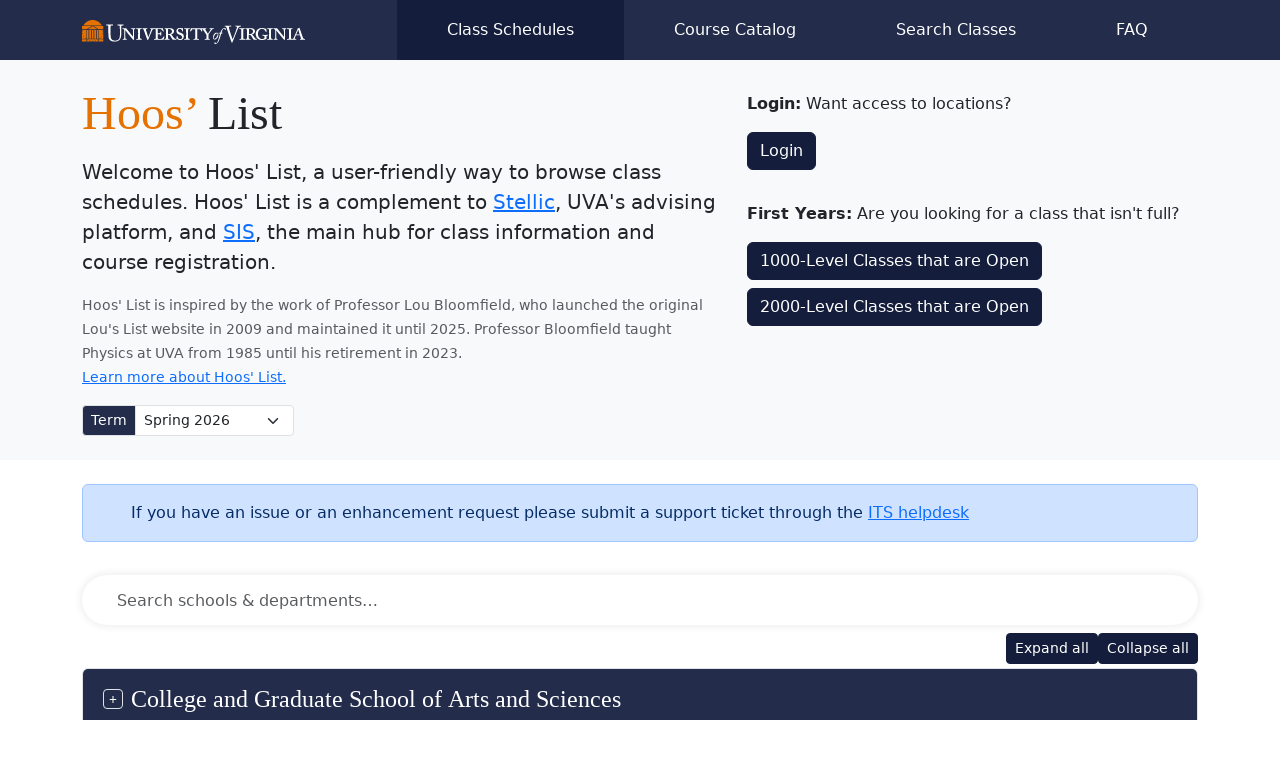

--- FILE ---
content_type: text/html; charset=utf-8
request_url: https://hooslist.virginia.edu/
body_size: 45223
content:
<!DOCTYPE html>
<html lang="en">

<head>
	<meta charset="utf-8" />
	<meta name="viewport" content="width=device-width, initial-scale=1.0" />
	<title>Home Page - HoosList</title>
	
	<link rel="stylesheet" href="/lib/bootstrap/dist/css/bootstrap.min.css" />
	<link rel="stylesheet" href="/css/site.css?v=E6F8oUqByBHWPPRu2CAmLMcwGIuLlFfDfv1wMvafNrw" />
	<link rel="stylesheet"
		  href="https://cdn.jsdelivr.net/npm/bootstrap-icons@1.11.3/font/bootstrap-icons.min.css">
	

</head>
<body class="d-flex flex-column h-100">
	<header b-m1kr20zjkd class="header-uva">
		<!-- Menu -->
		<nav b-m1kr20zjkd class="navbar navbar-expand-md navbar-dark p-0 m-0 h-100 d-none d-md-flex">
			<div b-m1kr20zjkd class="container h-100">
				<a b-m1kr20zjkd class="navbar-brand" href="/ClassSchedule/index">
					<svg b-m1kr20zjkd role="img" width="223" height="24" viewBox="0 0 223 24" fill="none" xmlns="http://www.w3.org/2000/svg">
						<title>University of Virginia Logo</title>
						<path b-m1kr20zjkd d="M136.363 14.5305C136.363 13.43 135.718 12.6302 134.631 12.6302C132.477 12.6302 130.936 15.4007 130.936 17.4481C130.936 18.683 131.716 19.5404 132.605 19.5404C134.957 19.5404 136.363 16.3156 136.363 14.5305ZM131.614 17.9344C131.614 17.173 132.004 16.1813 132.554 15.3047C133.365 13.9931 134.222 13.3724 134.906 13.3724C135.443 13.3724 135.731 13.7755 135.718 14.281C135.718 15.3495 134.049 18.7598 132.362 18.7598C131.972 18.7598 131.614 18.4527 131.614 17.9344ZM144.06 9.03439C144.06 9.53986 143.734 9.78299 143.414 9.78299C142.896 9.78299 142.749 9.48867 142.698 9.13676C142.679 8.97681 142.519 8.66329 142.033 8.66329C140.525 8.66329 140.199 10.8067 139.668 12.6238L140.602 12.643V13.5196L139.285 13.5068C138.863 14.8184 138.121 17.5953 137.309 19.6684C136.319 22.1957 135.168 24 133.436 24C132.79 24 132.272 23.5649 132.272 23.0403C132.272 22.6692 132.547 22.3428 132.969 22.3428C133.436 22.3428 133.685 22.7971 133.73 23.0722C133.762 23.2322 133.877 23.3474 134.005 23.3474C134.784 23.3474 135.66 21.9845 136.53 18.9837L138.172 13.5004H136.728C136.645 13.5004 136.606 13.4236 136.638 13.3085L136.702 13.0333C136.734 12.9182 136.849 12.6622 136.977 12.6622H138.39C138.876 11.2674 139.349 10.1349 140.205 9.17515C140.659 8.65689 141.548 8.07465 142.602 8.07465C143.542 8.07465 144.06 8.64409 144.06 9.03439ZM158.296 6.53906C157.516 6.53906 157.068 6.91656 156.621 7.46041C156.007 8.21541 154.122 13.0525 153.725 14.0379C153.444 14.8184 150.401 22.3172 150.286 22.554C150.19 22.7395 150.075 22.8611 149.954 22.8611C149.768 22.8611 149.672 22.6244 149.551 22.3172C148.797 20.1482 146.885 14.7673 146.585 13.9227L146.348 13.1229C145.786 11.4465 144.674 8.02986 144.367 7.31965C144.13 6.77579 143.894 6.53906 143.401 6.53906H142.858V5.65609C143.664 5.66889 144.731 5.68808 145.684 5.68808C147.665 5.68808 148.726 5.6177 148.937 5.6177C149.148 5.6177 149.174 5.68808 149.174 5.78406V6.32791C149.174 6.44308 149.148 6.53906 148.988 6.53906H147.857C147.199 6.53906 146.866 6.7502 146.866 7.15329C146.866 7.33884 146.892 7.62677 146.962 7.95308C147.103 8.80405 147.978 11.6065 148.4 12.931C148.682 13.8267 150.05 17.8832 150.593 19.3228C151.136 18.2159 152.971 13.3532 153.163 12.8158C153.399 12.176 154.294 9.46947 154.646 8.42655C154.831 7.83791 154.978 7.40922 154.978 7.08291C154.978 6.80139 154.812 6.53906 154.224 6.53906H153.61C153.514 6.53906 153.495 6.46868 153.495 6.32791V5.78406C153.495 5.66889 153.521 5.6177 153.636 5.6177C153.847 5.6177 154.933 5.68808 156.416 5.68808C158.136 5.68808 158.724 5.6177 158.935 5.6177C159.076 5.6177 159.101 5.66249 159.101 5.78406V6.3727C159.101 6.46868 159.076 6.53906 158.935 6.53906H158.296ZM162.879 19.0285V19.6428C162.879 19.7451 162.854 19.8219 162.726 19.8219C162.521 19.8219 161.192 19.7451 160.041 19.7451C159.172 19.7451 157.689 19.8219 157.535 19.8219C157.433 19.8219 157.382 19.7451 157.382 19.6172V19.0541C157.382 18.9773 157.433 18.9006 157.535 18.9006H158.098C158.737 18.9006 159.146 18.875 159.197 18.4143C159.223 18.184 159.248 14.94 159.248 14.0698V12.9437C159.248 12.5343 159.197 9.97494 159.197 9.61664C159.197 9.33511 158.967 9.07918 157.893 9.07918H157.433C157.305 9.07918 157.279 9.0024 157.279 8.90003V8.31138C157.279 8.20901 157.331 8.15782 157.433 8.15782C157.586 8.15782 159.172 8.2602 160.373 8.2346C161.115 8.2346 162.419 8.15782 162.624 8.15782C162.726 8.15782 162.777 8.20901 162.777 8.28579V8.90003C162.777 9.0024 162.751 9.07918 162.624 9.07918H162.189C161.498 9.07918 161.268 9.18155 161.243 9.71901C161.243 9.97494 161.217 13.0205 161.217 13.1997V14.4793C161.217 14.6329 161.217 17.5761 161.243 17.9536C161.294 18.5423 161.601 18.9006 162.342 18.9006H162.726C162.854 18.9006 162.879 18.9517 162.879 19.0285ZM174.718 18.9006C174.258 18.9006 173.925 18.875 173.567 18.619C173.082 18.2607 172.493 17.4929 172.135 16.9811C171.087 15.4967 170.576 14.7033 169.988 14.5753V14.5241C172.008 13.8075 173.005 12.7838 173.005 11.0243C173.005 10.4356 172.672 9.69342 172.11 9.15596C171.471 8.59291 170.32 8.15782 168.786 8.15782C168.453 8.15782 166.229 8.2346 165.922 8.2346C165.462 8.2346 163.876 8.15782 163.749 8.15782C163.646 8.15782 163.595 8.20901 163.595 8.28579V8.90003C163.595 9.0024 163.621 9.07918 163.697 9.07918H163.953C164.669 9.07918 164.899 9.3607 164.925 9.87257V13.9099C164.899 15.4711 164.925 16.9811 164.899 18.2287C164.899 18.7918 164.592 18.8942 163.979 18.8942H163.672C163.57 18.8942 163.518 18.9453 163.518 19.0221V19.6108C163.518 19.7387 163.57 19.8155 163.672 19.8155C163.851 19.8155 165.155 19.7387 165.794 19.7387C166.638 19.7387 168.019 19.8155 168.198 19.8155C168.351 19.8155 168.402 19.7643 168.402 19.6364V19.0221C168.402 18.9453 168.351 18.8942 168.249 18.8942H167.584C167.073 18.8942 166.919 18.6126 166.868 18.2543V14.876C167.047 14.8248 167.277 14.8248 167.533 14.8248C168.607 14.8248 168.99 15.3879 169.911 16.9747C170.141 17.3586 171.266 19.4316 171.752 19.7899C172.187 19.7643 172.8 19.7387 173.388 19.7387C173.644 19.7387 173.951 19.7643 174.181 19.7643C174.437 19.7899 174.641 19.8155 174.692 19.8155C174.795 19.8155 174.846 19.7387 174.846 19.6364V19.1245C174.846 18.9709 174.82 18.8942 174.718 18.8942V18.9006ZM167.789 14.0698C167.456 14.0698 167.2 14.0443 167.021 14.0187V9.54625C167.021 9.08558 167.405 8.9832 167.789 8.9832C168.811 8.9832 169.527 9.21354 170.218 9.64863C170.678 9.95575 171.062 10.6468 171.062 11.4146C171.062 12.08 170.627 14.0762 167.789 14.0762V14.0698ZM185.585 15.7334H185.15C184.895 15.7334 184.409 15.8358 184.409 16.2709V18.2415C184.409 18.4719 184.486 18.6254 184.486 18.7534C184.486 18.8814 184.383 18.9581 184.204 19.0349C182.849 19.7003 181.468 20.0587 179.838 20.0587C178.509 20.0587 176.463 19.5212 175.268 18.1903C174.245 17.0642 173.734 15.6822 173.734 13.6923C173.734 12.1312 174.398 10.57 175.626 9.50147C176.827 8.47774 178.387 7.94028 180.196 7.94028C181.424 7.94028 182.625 8.40096 183.111 8.75926C183.316 8.93842 183.418 8.93842 183.469 8.86164L183.597 8.6313C183.648 8.52893 183.725 8.45215 183.93 8.45215C184.16 8.45215 184.211 8.55452 184.211 8.73367C184.211 8.86164 184.543 11.2418 184.594 11.7025C184.594 11.8304 184.569 11.8816 184.492 11.9072L184.006 12.0608C183.929 12.0864 183.878 12.0608 183.802 11.856C183.623 11.4465 183.188 10.6532 182.574 10.0389C181.884 9.32231 181.168 8.81045 179.992 8.81045C179.199 8.81045 178.202 9.09198 177.256 10.1157C176.489 10.9603 175.926 12.3167 175.926 13.4684C175.926 15.4391 176.489 16.8979 177.486 17.9408C178.202 18.7086 179.225 19.0925 179.941 19.0925C180.836 19.0925 181.654 18.8622 182.063 18.5295C182.395 18.2735 182.446 17.9408 182.446 17.429V16.482C182.446 15.8934 181.858 15.7142 181.194 15.7142H180.58C180.478 15.7142 180.452 15.663 180.452 15.5862V14.972C180.452 14.8952 180.478 14.844 180.58 14.844C180.733 14.844 181.986 14.8952 183.367 14.8952C184.313 14.8952 185.464 14.844 185.566 14.844C185.668 14.844 185.719 14.8952 185.719 14.972V15.5862C185.719 15.663 185.668 15.7398 185.592 15.7398L185.585 15.7334ZM190.757 19.0349V19.6492C190.757 19.7515 190.731 19.8283 190.603 19.8283C190.399 19.8283 189.069 19.7515 187.918 19.7515C187.049 19.7515 185.566 19.8283 185.413 19.8283C185.31 19.8283 185.259 19.7515 185.259 19.6236V19.0605C185.259 18.9837 185.31 18.907 185.413 18.907H185.975C186.614 18.907 187.023 18.8814 187.075 18.4207C187.1 18.1904 187.126 14.9464 187.126 14.0762V12.9501C187.126 12.5407 187.075 9.98134 187.075 9.62303C187.075 9.34151 186.844 9.08558 185.771 9.08558H185.31C185.182 9.08558 185.157 9.0088 185.157 8.90642V8.31778C185.157 8.21541 185.208 8.16422 185.31 8.16422C185.464 8.16422 187.049 8.2666 188.251 8.241C188.992 8.241 190.296 8.16422 190.501 8.16422C190.603 8.16422 190.654 8.21541 190.654 8.29219V8.90642C190.654 9.0088 190.629 9.08558 190.501 9.08558H190.066C189.376 9.08558 189.146 9.18795 189.12 9.72541C189.12 9.98134 189.095 13.0269 189.095 13.2061V14.4857C189.095 14.6393 189.095 17.5825 189.12 17.96C189.171 18.5487 189.478 18.907 190.22 18.907H190.603C190.731 18.907 190.757 18.9581 190.757 19.0349ZM204.206 8.37537V8.91282C204.206 9.0152 204.155 9.09198 204.053 9.09198H203.797C203.158 9.09198 203.03 9.27113 202.979 9.62943C202.851 10.8067 202.902 12.4191 202.902 13.462V19.4444C202.902 19.6748 202.826 19.9307 202.519 19.9307C202.289 19.9307 202.033 19.7515 201.931 19.6748C201.752 19.4956 200.882 18.4463 199.834 17.1922C198.658 15.7846 197.558 14.4793 197.277 14.1466C196.663 13.43 194.592 10.666 194.183 10.2117H194.132V13.7179C194.132 15.2535 194.234 17.8065 194.285 18.0368C194.362 18.6254 194.643 18.907 194.899 18.907H195.436C195.564 18.907 195.564 18.9581 195.564 19.0605V19.6748C195.564 19.7771 195.564 19.8283 195.436 19.8283C195.257 19.8283 194.234 19.7515 193.493 19.7515C193.135 19.7515 191.984 19.8283 191.779 19.8283C191.728 19.8283 191.703 19.7771 191.703 19.6492V18.9837C191.703 18.9326 191.728 18.907 191.805 18.907H192.393C192.649 18.907 193.058 18.7278 193.135 18.1392C193.16 17.832 193.211 16.0149 193.211 13.1293V10.442C193.211 9.52066 192.572 9.08558 191.856 9.08558H191.626C191.524 9.08558 191.473 9.03439 191.473 8.93202V8.31778C191.473 8.241 191.524 8.16422 191.626 8.16422C191.677 8.16422 191.958 8.18982 192.291 8.18982C192.623 8.21541 193.032 8.241 193.314 8.241C193.723 8.241 194.26 8.18982 194.567 8.18982C194.924 8.18982 195.078 8.241 195.18 8.39456C195.257 8.49693 198.197 12.2015 198.728 12.8414C199.188 13.3788 201.566 16.3668 201.873 16.6995H201.975V15.0104C201.975 13.5516 201.95 12.7582 201.899 11.9392C201.899 11.325 201.822 9.84058 201.694 9.53346C201.566 9.22634 201.183 9.07278 200.748 9.07278H200.313C200.185 9.07278 200.134 9.02159 200.134 8.89363V8.27939C200.134 8.20261 200.185 8.15143 200.313 8.15143C200.492 8.15143 201.592 8.22821 202.41 8.22821C202.947 8.22821 203.842 8.15143 204.021 8.15143C204.149 8.15143 204.2 8.20261 204.2 8.35617L204.206 8.37537ZM222.879 18.907H222.393C221.958 18.907 221.523 18.6766 221.191 18.2159C221.012 17.96 219.913 14.94 219.529 13.6668C219.197 12.643 217.892 8.9896 217.535 7.96588C217.483 7.78672 217.432 7.68435 217.279 7.68435C217.125 7.68435 217.023 7.76113 216.972 7.8635C216.742 8.06825 216.026 8.52893 215.54 8.60571C215.31 8.65689 215.259 8.73367 215.284 8.78486C215.259 8.86164 215.336 8.9896 215.387 9.04079C215.566 9.11757 215.412 9.39909 215.361 9.55265C215.208 9.98774 213.699 13.462 213.52 13.8203C212.906 15.1 211.602 18.1648 211.423 18.3695C211.219 18.651 210.81 18.907 210.375 18.907H210.081C209.339 18.907 209.033 18.5487 208.981 17.96C208.956 17.5761 208.956 14.6329 208.956 14.4857V13.2061C208.956 13.0269 208.981 9.98134 208.981 9.72541C209.007 9.18795 209.237 9.08558 209.928 9.08558H210.362C210.49 9.08558 210.516 9.0088 210.516 8.90642V8.29219C210.516 8.21541 210.464 8.16422 210.362 8.16422C210.158 8.16422 208.854 8.241 208.112 8.241C206.91 8.2666 205.325 8.16422 205.172 8.16422C205.069 8.16422 205.018 8.21541 205.018 8.31778V8.90642C205.018 9.0088 205.044 9.08558 205.172 9.08558H205.632C206.706 9.08558 206.936 9.34151 206.936 9.62303C206.936 9.98134 206.987 12.5407 206.987 12.9501V14.0762C206.987 14.9464 206.961 18.1904 206.936 18.4207C206.885 18.8814 206.476 18.907 205.836 18.907H205.274C205.172 18.907 205.12 18.9837 205.12 19.0605V19.6236C205.12 19.7515 205.172 19.8283 205.274 19.8283C205.427 19.8283 206.91 19.7515 207.78 19.7515H212.011C212.421 19.7515 213.776 19.8283 213.98 19.8283C214.108 19.8283 214.134 19.7515 214.134 19.6492V19.0861C214.134 18.9837 214.108 18.907 213.955 18.907H213.316C212.779 18.907 212.702 18.5742 212.855 18.0624C212.958 17.7553 213.776 15.631 213.878 15.3239H217.988C218.193 15.9126 218.883 17.96 218.986 18.4719C218.986 18.6766 218.883 18.907 218.576 18.907H218.167C218.065 18.907 218.04 18.9837 218.04 19.0605V19.598C218.04 19.7003 218.065 19.8283 218.244 19.8283C218.576 19.8283 220.085 19.7515 220.571 19.7515C221.159 19.7515 222.514 19.8283 222.821 19.8283C222.974 19.8283 223 19.6748 223 19.598V19.0605C223 18.9837 222.974 18.907 222.872 18.907H222.879ZM214.268 14.5113C214.396 14.2554 215.956 10.346 216.032 10.1413C216.109 9.93655 216.16 9.85977 216.237 9.85977C216.314 9.85977 216.339 9.96214 216.39 10.1157C216.441 10.3204 217.643 14.153 217.745 14.5113H214.274H214.268ZM41.2568 5.40016H40.2915C39.4221 5.40016 39.3518 6.05918 39.2815 6.34071C39.2368 6.57745 39.2368 9.91736 39.2368 10.2501C39.2368 10.5828 39.192 14.6969 39.1217 15.6182C38.9811 17.5505 38.4633 19.0285 37.1464 20.161C36.2067 21.0312 34.7684 21.575 32.7229 21.575C31.5019 21.575 30.3257 21.4087 29.5458 21.0824C27.9477 20.4489 27.1231 19.4124 26.7459 17.928C26.4647 16.8659 26.3688 15.2919 26.3688 12.2079V6.59664C26.3688 5.77126 26.2026 5.39376 25.4738 5.39376H24.368C24.2273 5.39376 24.2018 5.34897 24.2018 5.18262V4.66436C24.2018 4.52359 24.2273 4.47881 24.4127 4.47881C24.6492 4.47881 25.7999 4.54919 27.6345 4.54919C29.4691 4.54919 30.5942 4.47881 30.8563 4.47881C31.0417 4.47881 31.0672 4.52359 31.0672 4.61957V5.2338C31.0672 5.34897 31.0417 5.40016 30.8818 5.40016H29.7056C29.0216 5.40016 28.6253 5.84804 28.5742 6.3663C28.5486 6.57745 28.5294 8.22821 28.5294 9.42469V10.9795C28.5294 12.2271 28.6253 15.2151 28.6445 15.9701C28.6701 17.0515 28.8554 18.1584 29.3988 18.9581C30.2682 20.2314 31.7768 20.6537 33.1384 20.6537C34.5 20.6537 35.8424 20.2058 36.667 19.3612C37.5811 18.3759 37.888 16.9619 37.888 15.2215V10.1861C37.888 8.39456 37.8432 7.03172 37.7729 6.44308C37.7026 5.82885 37.3254 5.40656 36.7117 5.40656H35.6762C35.5355 5.40656 35.51 5.33618 35.51 5.22101V4.65796C35.51 4.54279 35.5355 4.4916 35.6762 4.4916C35.9127 4.4916 36.993 4.56198 38.5656 4.56198C40.1381 4.56198 40.9435 4.4916 41.1545 4.4916C41.3654 4.4916 41.391 4.58758 41.391 4.65796V5.17622C41.391 5.31698 41.3654 5.41296 41.2504 5.41296L41.2568 5.40016ZM53.3321 8.36257V8.90003C53.3321 9.0024 53.2809 9.07918 53.1787 9.07918H52.923C52.2837 9.07918 52.1559 9.25833 52.1047 9.61664C51.9769 10.7939 52.028 12.4063 52.028 13.4492V19.4316C52.028 19.662 51.9513 19.9179 51.6445 19.9179C51.4143 19.9179 51.1586 19.7387 51.0564 19.662C50.8774 19.4828 50.008 18.4335 48.9596 17.1794C47.7834 15.7718 46.6839 14.4665 46.4027 14.1338C45.789 13.4172 43.7179 10.6532 43.3087 10.1989H43.2576V13.6987C43.2576 15.2343 43.3599 17.7873 43.411 18.0176C43.4877 18.6062 43.769 18.8878 44.0247 18.8878H44.5617C44.6895 18.8878 44.6895 18.939 44.6895 19.0413V19.6556C44.6895 19.7579 44.6895 19.8091 44.5617 19.8091C44.3827 19.8091 43.3599 19.7323 42.6184 19.7323C42.2604 19.7323 41.1097 19.8091 40.9052 19.8091C40.854 19.8091 40.8285 19.7579 40.8285 19.63V18.9645C40.8285 18.9134 40.854 18.8878 40.9307 18.8878H41.5189C41.7745 18.8878 42.1837 18.7086 42.2604 18.12C42.2859 17.8128 42.3371 15.9957 42.3371 13.1101V10.4228C42.3371 9.50147 41.6978 9.06638 40.9819 9.06638H40.7518C40.6495 9.06638 40.5983 9.0152 40.5983 8.91282V8.29859C40.5983 8.22181 40.6495 8.14503 40.7518 8.14503C40.8029 8.14503 41.0842 8.17062 41.4166 8.17062C41.749 8.19621 42.1581 8.22181 42.4394 8.22181C42.8485 8.22181 43.3854 8.17062 43.6923 8.17062C44.0503 8.17062 44.2037 8.22181 44.306 8.37537C44.3827 8.47774 47.3232 12.1824 47.8538 12.8222C48.314 13.3596 50.692 16.3476 50.9988 16.6804H51.1011V14.9912C51.1011 13.5324 51.0755 12.739 51.0244 11.92C51.0244 11.3058 50.9477 9.82138 50.8198 9.51426C50.692 9.20714 50.3084 9.05359 49.8738 9.05359H49.4391C49.3112 9.05359 49.2601 9.0024 49.2601 8.87443V8.2602C49.2601 8.18342 49.3112 8.13223 49.4391 8.13223C49.6181 8.13223 50.7176 8.20901 51.5358 8.20901C52.0728 8.20901 52.9677 8.13223 53.1467 8.13223C53.2745 8.13223 53.3257 8.18342 53.3257 8.33698L53.3321 8.36257ZM59.7565 19.0221V19.6364C59.7565 19.7387 59.7309 19.8155 59.603 19.8155C59.3985 19.8155 58.0689 19.7387 56.9182 19.7387C56.0489 19.7387 54.5658 19.8155 54.4124 19.8155C54.3101 19.8155 54.259 19.7387 54.259 19.6108V19.0477C54.259 18.9709 54.3101 18.8942 54.4124 18.8942H54.9749C55.6142 18.8942 56.0233 18.8686 56.0744 18.4079C56.1 18.1776 56.1256 14.9336 56.1256 14.0634V12.9373C56.1256 12.5279 56.0744 9.96854 56.0744 9.61024C56.0744 9.32871 55.8443 9.07278 54.7704 9.07278H54.3101C54.1823 9.07278 54.1567 8.996 54.1567 8.89363V8.30499C54.1567 8.20261 54.2078 8.15143 54.3101 8.15143C54.4635 8.15143 56.0489 8.2538 57.2506 8.22821C57.9922 8.22821 59.2962 8.15143 59.5008 8.15143C59.6031 8.15143 59.6542 8.20261 59.6542 8.27939V8.89363C59.6542 8.996 59.6286 9.07278 59.5008 9.07278H59.0661C58.3757 9.07278 58.1456 9.17515 58.12 9.71261C58.12 9.96854 58.0944 13.0141 58.0944 13.1869V14.4665C58.0944 14.6201 58.0944 17.5633 58.12 17.9408C58.1711 18.5295 58.478 18.8878 59.2195 18.8878H59.603C59.7309 18.8878 59.7565 18.9389 59.7565 19.0157V19.0221ZM93.777 18.8942C93.3167 18.8942 92.9843 18.8686 92.6264 18.6126C92.1405 18.2543 91.5524 17.4865 91.1945 16.9747C90.1461 15.4903 89.6347 14.6969 89.0466 14.5689V14.5177C91.0666 13.8011 92.0638 12.7774 92.0638 11.0115C92.0638 10.4228 91.7314 9.68062 91.1689 9.14316C90.5296 8.58011 89.379 8.14503 87.8448 8.14503C87.5124 8.14503 85.2878 8.22181 84.981 8.22181C84.5208 8.22181 82.9354 8.14503 82.8076 8.14503C82.7053 8.14503 82.6542 8.19621 82.6542 8.27299V8.88723C82.6542 8.9896 82.6797 9.06638 82.7564 9.06638H83.0121C83.7281 9.06638 83.9582 9.34791 83.9838 9.85977V13.8971C83.9582 15.4583 83.9838 16.9683 83.9582 18.2159C83.9582 18.779 83.6514 18.8814 83.0377 18.8814H82.7309C82.6286 18.8814 82.5774 18.9326 82.5774 19.0093V19.598C82.5774 19.7259 82.6286 19.8027 82.7309 19.8027C82.9099 19.8027 84.2139 19.7259 84.8532 19.7259C85.697 19.7259 87.0777 19.8027 87.2567 19.8027C87.4101 19.8027 87.4613 19.7515 87.4613 19.6236V19.0093C87.4613 18.9326 87.4101 18.8814 87.3079 18.8814H86.643C86.1316 18.8814 85.9782 18.5998 85.9271 18.2415V14.8632C86.1061 14.812 86.3362 14.812 86.5919 14.812C87.6658 14.812 88.0494 15.3751 88.9699 16.9619C89.2 17.3458 90.3251 19.4188 90.8109 19.7771C91.2456 19.7515 91.8593 19.7259 92.4474 19.7259C92.7031 19.7259 93.0099 19.7515 93.24 19.7515C93.4957 19.7771 93.7003 19.8027 93.7514 19.8027C93.8537 19.8027 93.9048 19.7259 93.9048 19.6236V19.1117C93.9048 18.9581 93.8793 18.8814 93.777 18.8814V18.8942ZM86.7006 14.0634C86.3682 14.0634 86.1125 14.0379 85.9335 14.0123V9.53986C85.9335 9.07918 86.317 8.97681 86.7006 8.97681C87.7234 8.97681 88.4393 9.20714 89.1297 9.64223C89.59 9.94935 89.9735 10.6404 89.9735 11.4082C89.9735 12.0736 89.5388 14.0698 86.7006 14.0698V14.0634ZM100.962 14.0379C101.473 14.5753 101.78 15.2151 101.78 16.4948C101.78 18.4143 100.553 20.0459 98.2325 20.0459C96.9285 20.0459 96.0335 19.6108 95.4454 19.1501C95.2664 19.0221 95.113 18.9965 95.0619 19.2013L94.9852 19.406C94.934 19.534 94.8062 19.5852 94.6016 19.534C94.4482 19.4828 94.3715 19.3804 94.3971 19.2525C94.4738 18.5359 94.6528 16.4884 94.6783 16.0789C94.7039 15.9765 94.755 15.8998 94.8573 15.8998L95.3176 15.9509C95.4199 15.9765 95.5221 16.0277 95.5221 16.1301C95.5221 16.4884 95.5221 17.0259 95.9824 17.8704C96.3659 18.6382 97.2097 19.1501 98.1558 19.1501C98.9741 19.1501 100.201 18.5103 100.201 17.4098C100.201 15.9509 99.2042 15.3111 97.849 14.7993C97.3376 14.6201 96.1102 14.1594 95.3431 13.4684C94.755 12.9054 94.4482 12.0864 94.4482 10.8323C94.4482 9.96214 94.9852 9.16876 95.5477 8.68248C96.2125 8.14503 97.0307 7.91469 97.9513 7.91469C98.9229 7.91469 99.4599 8.09384 99.7667 8.2474C100.022 8.40096 100.15 8.42655 100.201 8.29859L100.304 8.11943C100.355 8.04265 100.432 8.04265 100.636 8.04265C100.841 8.04265 100.866 8.14503 100.866 8.27299C100.866 9.11757 101.096 10.7811 101.122 11.1394C101.122 11.2162 101.096 11.2674 101.02 11.293L100.559 11.3954C100.483 11.421 100.432 11.3698 100.406 11.293C100.253 10.9859 100.048 10.0901 99.511 9.47587C99.1275 9.04079 98.5649 8.78486 97.8234 8.78486C96.4171 8.78486 96.008 9.88536 96.008 10.346C96.008 10.7299 96.1358 11.2674 96.4171 11.6001C96.8006 12.0864 97.7211 12.4703 98.207 12.6494C99.3832 13.0845 100.329 13.366 100.968 14.0315L100.962 14.0379ZM107.77 19.0221V19.6364C107.77 19.7387 107.744 19.8155 107.617 19.8155C107.412 19.8155 106.082 19.7387 104.932 19.7387C104.062 19.7387 102.579 19.8155 102.426 19.8155C102.324 19.8155 102.273 19.7387 102.273 19.6108V19.0477C102.273 18.9709 102.324 18.8942 102.426 18.8942H102.988C103.628 18.8942 104.037 18.8686 104.088 18.4079C104.114 18.1776 104.139 14.9336 104.139 14.0634V12.9373C104.139 12.5279 104.088 9.96854 104.088 9.61024C104.088 9.32871 103.858 9.07278 102.784 9.07278H102.324C102.196 9.07278 102.17 8.996 102.17 8.89363V8.30499C102.17 8.20261 102.221 8.15143 102.324 8.15143C102.477 8.15143 104.062 8.2538 105.264 8.22821C106.006 8.22821 107.31 8.15143 107.514 8.15143C107.617 8.15143 107.668 8.20261 107.668 8.27939V8.89363C107.668 8.996 107.642 9.07278 107.514 9.07278H107.08C106.389 9.07278 106.159 9.17515 106.134 9.71261C106.134 9.96854 106.108 13.0141 106.108 13.1869V14.4665C106.108 14.6201 106.108 17.5633 106.134 17.9408C106.185 18.5295 106.492 18.8878 107.233 18.8878H107.617C107.744 18.8878 107.77 18.9389 107.77 19.0157V19.0221ZM131.243 9.07278C130.834 9.07278 130.553 9.14956 130.323 9.27753C129.939 9.48227 126.973 13.6476 126.391 14.5433V16.6931C126.417 17.333 126.391 18.024 126.442 18.3311C126.493 18.8686 126.903 18.8942 127.363 18.8942H127.695C127.823 18.8942 127.874 18.9453 127.874 19.0221V19.6364C127.874 19.7387 127.823 19.8155 127.67 19.8155C127.516 19.8155 126.084 19.7387 125.241 19.7387C124.678 19.7387 123.195 19.8155 123.042 19.8155C122.914 19.8155 122.863 19.7643 122.863 19.6108V19.0477C122.863 18.9709 122.914 18.8942 123.016 18.8942H123.4C124.218 18.8942 124.371 18.7406 124.397 18.3823C124.422 18.152 124.422 17.2306 124.422 15.7206V14.7993C124.192 14.3386 121.073 9.7638 120.67 9.3799C120.453 9.16236 120.088 9.09198 119.858 9.07918C120.012 9.77019 120.216 10.6788 120.299 11.1202C120.325 11.2226 120.274 11.2738 120.171 11.325L119.737 11.4529C119.583 11.5041 119.507 11.4785 119.455 11.3506C119.149 10.7107 118.714 9.86617 118.177 9.3799C117.538 9.14956 115.671 9.12397 115.211 9.12397V13.4172C115.211 16.1045 115.211 18.0176 115.236 18.2223C115.288 18.6318 115.415 18.8878 115.825 18.8878H116.796C116.924 18.8878 116.975 18.9645 116.975 19.1181V19.6556C116.975 19.7323 116.924 19.8091 116.796 19.8091C116.617 19.8091 115.032 19.7323 114.188 19.7323C113.472 19.7323 111.81 19.8091 111.605 19.8091C111.452 19.8091 111.401 19.7323 111.401 19.5788V19.0669C111.401 18.9389 111.452 18.8878 111.554 18.8878H112.577C112.961 18.8878 113.14 18.683 113.165 18.4783C113.242 17.5057 113.242 16.1493 113.242 14.6201V9.13037C112.756 9.13037 111.324 9.10477 110.378 9.3607C109.739 9.84697 109.202 10.666 108.87 11.3314C108.818 11.4338 108.742 11.5105 108.639 11.4593L108.179 11.2802C108.051 11.229 108.051 11.1266 108.077 11.0243C108.224 10.5572 108.671 8.9832 108.876 8.20901C108.889 8.17062 108.889 8.14503 108.921 8.11943C108.953 8.09384 108.94 8.09384 109.023 8.10664C109.419 8.15143 110.87 8.28579 113.677 8.28579H114.699C115.537 8.28579 116.432 8.2538 117.41 8.20901C117.902 8.19621 120.9 8.2346 121.514 8.2346C122.076 8.2346 123.815 8.15782 123.994 8.15782C124.096 8.15782 124.173 8.20901 124.173 8.33698V8.90003C124.173 9.0024 124.147 9.07918 123.994 9.07918H123.61C123.15 9.07918 123.125 9.3607 123.227 9.51426C123.38 9.7446 125.503 13.1421 125.912 13.7563C126.295 13.1165 128.418 10.0261 128.52 9.82138C128.724 9.41189 128.75 9.07918 128.187 9.07918H127.778C127.651 9.07918 127.599 9.0024 127.599 8.90003V8.33698C127.599 8.2346 127.651 8.15782 127.778 8.15782C127.932 8.15782 129.21 8.2346 129.977 8.2346C130.438 8.2346 131.333 8.15782 131.486 8.15782C131.614 8.15782 131.665 8.20901 131.665 8.36257V8.90003C131.665 9.02799 131.614 9.07918 131.512 9.07918H131.256L131.243 9.07278ZM82.3921 16.6676C82.4432 16.6931 82.4944 16.7699 82.4688 16.8467L81.5483 19.5596C81.4971 19.6876 81.3693 19.8155 81.267 19.8155C81.088 19.8155 79.7328 19.7387 74.3696 19.7387C73.9093 19.7387 72.503 19.8155 72.1961 19.8155C72.0683 19.8155 72.0427 19.7387 72.0427 19.6364V19.0477C72.0427 18.9453 72.0939 18.8942 72.2217 18.8942H72.4518C73.6536 18.8942 73.7303 18.7918 73.7303 18.4335V12.9885C73.7303 11.6321 73.7048 9.96854 73.6792 9.71261C73.6025 9.17515 73.4491 9.07278 72.4263 9.07278H71.819C71.3332 9.07278 70.9752 9.22634 70.7451 9.45668C70.2592 9.94295 68.8785 13.2893 68.6228 13.9547C68.3926 14.4921 66.2959 19.502 66.0914 19.8347C66.0147 19.9627 65.8868 20.0395 65.6823 20.0395C65.4777 20.0395 65.3498 19.8603 65.2731 19.6556C64.7106 18.1456 63.3554 14.4409 63.1508 13.8779L62.9719 13.3148C62.5372 12.1376 61.7701 9.80858 61.5911 9.55905C61.3865 9.27753 61.182 9.07278 60.8496 9.07278H60.5939C60.4916 9.07278 60.466 8.996 60.466 8.91922V8.27939C60.466 8.20261 60.5172 8.15143 60.6194 8.15143C60.7473 8.15143 62.1536 8.22821 62.8184 8.22821C63.4321 8.22821 64.9919 8.15143 65.1453 8.15143C65.2987 8.15143 65.3498 8.20261 65.3498 8.33058V8.91922C65.3498 9.02159 65.2731 9.07278 65.1709 9.07278H64.5828C64.2503 9.07278 63.8668 9.12397 63.8668 9.45668C63.8668 10.0453 64.3015 11.0435 64.9919 13.1869C65.1964 13.8267 66.1425 16.7891 66.2959 17.1986H66.3726C66.5261 16.6612 67.779 13.494 67.9068 13.1101C68.8785 10.2693 69.2109 9.58464 69.2109 9.32871C69.2109 9.20075 69.1086 9.07278 68.6739 9.07278H68.3926C68.2904 9.07278 68.2392 9.02159 68.2392 8.89363V8.30499C68.2392 8.22821 68.2904 8.15143 68.3926 8.15143C68.5461 8.15143 69.8757 8.22821 70.4638 8.22821H74.3696L80.0908 8.20261C80.3465 8.20261 80.6789 8.15143 80.7812 8.15143C80.8323 8.15143 80.8835 8.20261 80.9346 8.50973C80.9857 8.74007 81.7017 10.9411 81.7528 11.1202C81.7784 11.2226 81.7784 11.2738 81.7273 11.2994L81.3181 11.4785C81.267 11.5041 81.1647 11.5041 81.088 11.3762C81.0369 11.2994 79.8095 9.86617 79.3748 9.45668C79.068 9.17515 78.6589 9.07278 78.4032 9.07278L75.6928 9.02159V13.366C75.8462 13.366 77.3548 13.2893 77.5594 13.2381C78.2242 13.0589 78.4799 12.7006 78.4799 11.9072C78.4799 11.8049 78.5055 11.7793 78.6078 11.7793L79.1703 11.8049C79.2726 11.8049 79.3493 11.856 79.3237 11.9584C79.2726 12.1888 79.2726 13.5452 79.2726 13.7755C79.2726 14.3386 79.3493 15.132 79.3748 15.4647C79.3748 15.567 79.3237 15.5926 79.247 15.5926L78.71 15.6438C78.6333 15.6438 78.5822 15.6438 78.5566 15.5415C78.4288 14.9016 78.2753 14.4921 77.6105 14.3386C76.8434 14.1594 75.9485 14.1594 75.6928 14.1594V15.0296C75.6928 15.9254 75.7439 17.4098 75.7439 17.7425C75.7439 18.9453 76.4855 19.0221 77.585 19.0221C78.6845 19.0221 79.426 18.9965 80.2954 18.3055C80.4999 18.152 81.3949 17.0003 81.6506 16.5908C81.7784 16.4116 81.9062 16.386 81.983 16.4372L82.3921 16.6676Z" fill="white" />
						<path b-m1kr20zjkd d="M14.6515 9.96214H16.4797V18.6766H14.6515V9.96214ZM4.78154 18.6766H6.55224V9.96214H4.78154V18.6766ZM9.04529 18.6766V9.96214H7.15953V18.6766H9.04529ZM11.5447 18.6766V9.96214H9.65897V18.6766H11.5447ZM14.0378 18.6766V9.96214H12.152V18.6766H14.0378ZM10.7393 6.13596L5.52306 9.34791H15.687L10.7393 6.13596ZM0 6.10397V9.34791H4.35964L9.6334 6.10397H0ZM11.8196 6.10397L16.8185 9.34791H21.1973V6.10397H11.8196ZM10.5987 0C6.62256 0 3.15786 2.21381 1.34241 5.48334H19.8613C18.0458 2.21381 14.5811 0 10.5987 0ZM0.121456 11.0499L0 10.9603V11.4657L0.0319622 11.3186L0.121456 11.0499ZM2.7871 18.6766H3.60533L3.19622 18.3759L2.7871 18.6766ZM0 9.96214H4.17426V18.6766H3.61173L3.45191 18.1903L3.86742 17.8896H3.35603L3.19622 17.4034L3.03641 17.8896H2.52501L2.94052 18.1903L2.78071 18.6766H0V13.4236L0.415508 13.7243L0.255697 14.2106L0.671206 13.9099L1.08671 14.2106L0.926903 13.7243L1.34241 13.4236H0.831016L0.671206 12.9373L0.511395 13.4236H0V11.5297L0.389938 11.2482L0.805447 11.5489L0.645636 11.0626L1.06114 10.7619H0.549749L0.389938 10.2757L0.319622 10.4996L0.217343 10.7619H0V9.96854V9.96214ZM1.5214 15.887H1.01L1.42551 16.1877L1.2657 16.674L1.68121 16.3732L2.09672 16.674L1.93691 16.1877L2.35242 15.887H1.84102L1.68121 15.4007L1.5214 15.887ZM0 21.6006H4.17426V19.2909H0V21.6006ZM17.087 21.6006H21.1973V19.2909H17.087V21.6006ZM15.7765 19.2909H16.4797V21.6006H10.9886L10.8735 21.2423L11.289 20.9416H10.7776L10.6178 20.4553L10.458 20.9416H9.94663L10.3621 21.2423L10.2471 21.6006H4.78154V19.2909H5.45275L5.33768 19.6556H4.82629L5.2418 19.9563L5.08198 20.4425L5.49749 20.1418L5.913 20.4425L5.75319 19.9563L6.1687 19.6556H5.6573L5.54224 19.2909H15.6998L15.5848 19.6556H15.0734L15.4889 19.9563L15.3291 20.4425L15.7446 20.1418L16.1601 20.4425L16.0003 19.9563L16.4158 19.6556H15.9044L15.7893 19.2909H15.7765ZM8.20788 20.9224L8.62339 20.6217H8.112L7.95219 20.1354L7.79238 20.6217H7.28098L7.69649 20.9224L7.53668 21.4087L7.95219 21.108L8.3677 21.4087L8.20788 20.9224ZM13.4625 20.9224L13.878 20.6217H13.3666L13.2068 20.1354L13.047 20.6217H12.5356L12.9511 20.9224L12.7913 21.4087L13.2068 21.108L13.6223 21.4087L13.4625 20.9224ZM10.3877 21.6006H10.8544L10.6178 21.4279L10.3877 21.6006ZM17.087 9.96214H21.1973V10.7555H20.9928L20.8329 10.2693L20.6731 10.7555H20.1617L20.5772 11.0563L20.4174 11.5425L20.8329 11.2418L21.1909 11.5041V13.4172H20.7115L20.5517 12.931L20.3919 13.4172H19.8805L20.296 13.7179L20.1362 14.2042L20.5517 13.9035L20.9672 14.2042L20.8074 13.7179L21.1909 13.4364V18.6702H18.4358L18.276 18.184L18.6915 17.8832H18.1801L18.0203 17.397L17.8605 17.8832H17.3491L17.7646 18.184L17.6048 18.6702H17.0742V9.96214H17.087ZM18.8769 15.887L19.2924 16.1877L19.1326 16.674L19.5481 16.3732L19.9636 16.674L19.8038 16.1877L20.2193 15.887H19.7079L19.5481 15.4007L19.3883 15.887H18.8769ZM21.2037 11.3762V10.9795L21.1014 11.0563L21.2037 11.3762ZM18.4422 18.6702L18.0331 18.3695L17.6175 18.6702H18.4422Z" fill="#E57200" />
					</svg>
				</a>
				<div b-m1kr20zjkd class="collapse navbar-collapse h-100">
					<ul b-m1kr20zjkd class="navbar-nav ms-auto h-100 uva-menu-links">
						<li b-m1kr20zjkd class="nav-item d-flex align-items-center">
							<a b-m1kr20zjkd class="nav-link h-100 d-flex align-items-center active" href="/ClassSchedule/Index">Class Schedules</a>
						</li>
						<li b-m1kr20zjkd class="nav-item d-flex align-items-center">
							<a b-m1kr20zjkd class="nav-link h-100 d-flex align-items-center " href="/CourseCatalog/Index">Course Catalog</a>
						</li>
						<li b-m1kr20zjkd class="nav-item d-flex align-items-center">
							<a b-m1kr20zjkd class="nav-link h-100 d-flex align-items-center " href="/Search">Search Classes</a>
						</li>
						<li b-m1kr20zjkd class="nav-item d-flex align-items-center">
							<a b-m1kr20zjkd class="nav-link h-100 d-flex align-items-center " href="/FAQ">FAQ</a>
						</li>
					</ul>
				</div>
			</div>
		</nav>
		<!-- Mobile -->
		<nav b-m1kr20zjkd class="navbar navbar-expand-lg navbar-dark header-uva-bg d-md-none">
			<div b-m1kr20zjkd class="container">
				<a b-m1kr20zjkd class="navbar-brand" href="/ClassSchedule/index">
					<svg b-m1kr20zjkd width="223" height="24" viewBox="0 0 223 24" fill="none" xmlns="http://www.w3.org/2000/svg">
						<path b-m1kr20zjkd d="M136.363 14.5305C136.363 13.43 135.718 12.6302 134.631 12.6302C132.477 12.6302 130.936 15.4007 130.936 17.4481C130.936 18.683 131.716 19.5404 132.605 19.5404C134.957 19.5404 136.363 16.3156 136.363 14.5305ZM131.614 17.9344C131.614 17.173 132.004 16.1813 132.554 15.3047C133.365 13.9931 134.222 13.3724 134.906 13.3724C135.443 13.3724 135.731 13.7755 135.718 14.281C135.718 15.3495 134.049 18.7598 132.362 18.7598C131.972 18.7598 131.614 18.4527 131.614 17.9344ZM144.06 9.03439C144.06 9.53986 143.734 9.78299 143.414 9.78299C142.896 9.78299 142.749 9.48867 142.698 9.13676C142.679 8.97681 142.519 8.66329 142.033 8.66329C140.525 8.66329 140.199 10.8067 139.668 12.6238L140.602 12.643V13.5196L139.285 13.5068C138.863 14.8184 138.121 17.5953 137.309 19.6684C136.319 22.1957 135.168 24 133.436 24C132.79 24 132.272 23.5649 132.272 23.0403C132.272 22.6692 132.547 22.3428 132.969 22.3428C133.436 22.3428 133.685 22.7971 133.73 23.0722C133.762 23.2322 133.877 23.3474 134.005 23.3474C134.784 23.3474 135.66 21.9845 136.53 18.9837L138.172 13.5004H136.728C136.645 13.5004 136.606 13.4236 136.638 13.3085L136.702 13.0333C136.734 12.9182 136.849 12.6622 136.977 12.6622H138.39C138.876 11.2674 139.349 10.1349 140.205 9.17515C140.659 8.65689 141.548 8.07465 142.602 8.07465C143.542 8.07465 144.06 8.64409 144.06 9.03439ZM158.296 6.53906C157.516 6.53906 157.068 6.91656 156.621 7.46041C156.007 8.21541 154.122 13.0525 153.725 14.0379C153.444 14.8184 150.401 22.3172 150.286 22.554C150.19 22.7395 150.075 22.8611 149.954 22.8611C149.768 22.8611 149.672 22.6244 149.551 22.3172C148.797 20.1482 146.885 14.7673 146.585 13.9227L146.348 13.1229C145.786 11.4465 144.674 8.02986 144.367 7.31965C144.13 6.77579 143.894 6.53906 143.401 6.53906H142.858V5.65609C143.664 5.66889 144.731 5.68808 145.684 5.68808C147.665 5.68808 148.726 5.6177 148.937 5.6177C149.148 5.6177 149.174 5.68808 149.174 5.78406V6.32791C149.174 6.44308 149.148 6.53906 148.988 6.53906H147.857C147.199 6.53906 146.866 6.7502 146.866 7.15329C146.866 7.33884 146.892 7.62677 146.962 7.95308C147.103 8.80405 147.978 11.6065 148.4 12.931C148.682 13.8267 150.05 17.8832 150.593 19.3228C151.136 18.2159 152.971 13.3532 153.163 12.8158C153.399 12.176 154.294 9.46947 154.646 8.42655C154.831 7.83791 154.978 7.40922 154.978 7.08291C154.978 6.80139 154.812 6.53906 154.224 6.53906H153.61C153.514 6.53906 153.495 6.46868 153.495 6.32791V5.78406C153.495 5.66889 153.521 5.6177 153.636 5.6177C153.847 5.6177 154.933 5.68808 156.416 5.68808C158.136 5.68808 158.724 5.6177 158.935 5.6177C159.076 5.6177 159.101 5.66249 159.101 5.78406V6.3727C159.101 6.46868 159.076 6.53906 158.935 6.53906H158.296ZM162.879 19.0285V19.6428C162.879 19.7451 162.854 19.8219 162.726 19.8219C162.521 19.8219 161.192 19.7451 160.041 19.7451C159.172 19.7451 157.689 19.8219 157.535 19.8219C157.433 19.8219 157.382 19.7451 157.382 19.6172V19.0541C157.382 18.9773 157.433 18.9006 157.535 18.9006H158.098C158.737 18.9006 159.146 18.875 159.197 18.4143C159.223 18.184 159.248 14.94 159.248 14.0698V12.9437C159.248 12.5343 159.197 9.97494 159.197 9.61664C159.197 9.33511 158.967 9.07918 157.893 9.07918H157.433C157.305 9.07918 157.279 9.0024 157.279 8.90003V8.31138C157.279 8.20901 157.331 8.15782 157.433 8.15782C157.586 8.15782 159.172 8.2602 160.373 8.2346C161.115 8.2346 162.419 8.15782 162.624 8.15782C162.726 8.15782 162.777 8.20901 162.777 8.28579V8.90003C162.777 9.0024 162.751 9.07918 162.624 9.07918H162.189C161.498 9.07918 161.268 9.18155 161.243 9.71901C161.243 9.97494 161.217 13.0205 161.217 13.1997V14.4793C161.217 14.6329 161.217 17.5761 161.243 17.9536C161.294 18.5423 161.601 18.9006 162.342 18.9006H162.726C162.854 18.9006 162.879 18.9517 162.879 19.0285ZM174.718 18.9006C174.258 18.9006 173.925 18.875 173.567 18.619C173.082 18.2607 172.493 17.4929 172.135 16.9811C171.087 15.4967 170.576 14.7033 169.988 14.5753V14.5241C172.008 13.8075 173.005 12.7838 173.005 11.0243C173.005 10.4356 172.672 9.69342 172.11 9.15596C171.471 8.59291 170.32 8.15782 168.786 8.15782C168.453 8.15782 166.229 8.2346 165.922 8.2346C165.462 8.2346 163.876 8.15782 163.749 8.15782C163.646 8.15782 163.595 8.20901 163.595 8.28579V8.90003C163.595 9.0024 163.621 9.07918 163.697 9.07918H163.953C164.669 9.07918 164.899 9.3607 164.925 9.87257V13.9099C164.899 15.4711 164.925 16.9811 164.899 18.2287C164.899 18.7918 164.592 18.8942 163.979 18.8942H163.672C163.57 18.8942 163.518 18.9453 163.518 19.0221V19.6108C163.518 19.7387 163.57 19.8155 163.672 19.8155C163.851 19.8155 165.155 19.7387 165.794 19.7387C166.638 19.7387 168.019 19.8155 168.198 19.8155C168.351 19.8155 168.402 19.7643 168.402 19.6364V19.0221C168.402 18.9453 168.351 18.8942 168.249 18.8942H167.584C167.073 18.8942 166.919 18.6126 166.868 18.2543V14.876C167.047 14.8248 167.277 14.8248 167.533 14.8248C168.607 14.8248 168.99 15.3879 169.911 16.9747C170.141 17.3586 171.266 19.4316 171.752 19.7899C172.187 19.7643 172.8 19.7387 173.388 19.7387C173.644 19.7387 173.951 19.7643 174.181 19.7643C174.437 19.7899 174.641 19.8155 174.692 19.8155C174.795 19.8155 174.846 19.7387 174.846 19.6364V19.1245C174.846 18.9709 174.82 18.8942 174.718 18.8942V18.9006ZM167.789 14.0698C167.456 14.0698 167.2 14.0443 167.021 14.0187V9.54625C167.021 9.08558 167.405 8.9832 167.789 8.9832C168.811 8.9832 169.527 9.21354 170.218 9.64863C170.678 9.95575 171.062 10.6468 171.062 11.4146C171.062 12.08 170.627 14.0762 167.789 14.0762V14.0698ZM185.585 15.7334H185.15C184.895 15.7334 184.409 15.8358 184.409 16.2709V18.2415C184.409 18.4719 184.486 18.6254 184.486 18.7534C184.486 18.8814 184.383 18.9581 184.204 19.0349C182.849 19.7003 181.468 20.0587 179.838 20.0587C178.509 20.0587 176.463 19.5212 175.268 18.1903C174.245 17.0642 173.734 15.6822 173.734 13.6923C173.734 12.1312 174.398 10.57 175.626 9.50147C176.827 8.47774 178.387 7.94028 180.196 7.94028C181.424 7.94028 182.625 8.40096 183.111 8.75926C183.316 8.93842 183.418 8.93842 183.469 8.86164L183.597 8.6313C183.648 8.52893 183.725 8.45215 183.93 8.45215C184.16 8.45215 184.211 8.55452 184.211 8.73367C184.211 8.86164 184.543 11.2418 184.594 11.7025C184.594 11.8304 184.569 11.8816 184.492 11.9072L184.006 12.0608C183.929 12.0864 183.878 12.0608 183.802 11.856C183.623 11.4465 183.188 10.6532 182.574 10.0389C181.884 9.32231 181.168 8.81045 179.992 8.81045C179.199 8.81045 178.202 9.09198 177.256 10.1157C176.489 10.9603 175.926 12.3167 175.926 13.4684C175.926 15.4391 176.489 16.8979 177.486 17.9408C178.202 18.7086 179.225 19.0925 179.941 19.0925C180.836 19.0925 181.654 18.8622 182.063 18.5295C182.395 18.2735 182.446 17.9408 182.446 17.429V16.482C182.446 15.8934 181.858 15.7142 181.194 15.7142H180.58C180.478 15.7142 180.452 15.663 180.452 15.5862V14.972C180.452 14.8952 180.478 14.844 180.58 14.844C180.733 14.844 181.986 14.8952 183.367 14.8952C184.313 14.8952 185.464 14.844 185.566 14.844C185.668 14.844 185.719 14.8952 185.719 14.972V15.5862C185.719 15.663 185.668 15.7398 185.592 15.7398L185.585 15.7334ZM190.757 19.0349V19.6492C190.757 19.7515 190.731 19.8283 190.603 19.8283C190.399 19.8283 189.069 19.7515 187.918 19.7515C187.049 19.7515 185.566 19.8283 185.413 19.8283C185.31 19.8283 185.259 19.7515 185.259 19.6236V19.0605C185.259 18.9837 185.31 18.907 185.413 18.907H185.975C186.614 18.907 187.023 18.8814 187.075 18.4207C187.1 18.1904 187.126 14.9464 187.126 14.0762V12.9501C187.126 12.5407 187.075 9.98134 187.075 9.62303C187.075 9.34151 186.844 9.08558 185.771 9.08558H185.31C185.182 9.08558 185.157 9.0088 185.157 8.90642V8.31778C185.157 8.21541 185.208 8.16422 185.31 8.16422C185.464 8.16422 187.049 8.2666 188.251 8.241C188.992 8.241 190.296 8.16422 190.501 8.16422C190.603 8.16422 190.654 8.21541 190.654 8.29219V8.90642C190.654 9.0088 190.629 9.08558 190.501 9.08558H190.066C189.376 9.08558 189.146 9.18795 189.12 9.72541C189.12 9.98134 189.095 13.0269 189.095 13.2061V14.4857C189.095 14.6393 189.095 17.5825 189.12 17.96C189.171 18.5487 189.478 18.907 190.22 18.907H190.603C190.731 18.907 190.757 18.9581 190.757 19.0349ZM204.206 8.37537V8.91282C204.206 9.0152 204.155 9.09198 204.053 9.09198H203.797C203.158 9.09198 203.03 9.27113 202.979 9.62943C202.851 10.8067 202.902 12.4191 202.902 13.462V19.4444C202.902 19.6748 202.826 19.9307 202.519 19.9307C202.289 19.9307 202.033 19.7515 201.931 19.6748C201.752 19.4956 200.882 18.4463 199.834 17.1922C198.658 15.7846 197.558 14.4793 197.277 14.1466C196.663 13.43 194.592 10.666 194.183 10.2117H194.132V13.7179C194.132 15.2535 194.234 17.8065 194.285 18.0368C194.362 18.6254 194.643 18.907 194.899 18.907H195.436C195.564 18.907 195.564 18.9581 195.564 19.0605V19.6748C195.564 19.7771 195.564 19.8283 195.436 19.8283C195.257 19.8283 194.234 19.7515 193.493 19.7515C193.135 19.7515 191.984 19.8283 191.779 19.8283C191.728 19.8283 191.703 19.7771 191.703 19.6492V18.9837C191.703 18.9326 191.728 18.907 191.805 18.907H192.393C192.649 18.907 193.058 18.7278 193.135 18.1392C193.16 17.832 193.211 16.0149 193.211 13.1293V10.442C193.211 9.52066 192.572 9.08558 191.856 9.08558H191.626C191.524 9.08558 191.473 9.03439 191.473 8.93202V8.31778C191.473 8.241 191.524 8.16422 191.626 8.16422C191.677 8.16422 191.958 8.18982 192.291 8.18982C192.623 8.21541 193.032 8.241 193.314 8.241C193.723 8.241 194.26 8.18982 194.567 8.18982C194.924 8.18982 195.078 8.241 195.18 8.39456C195.257 8.49693 198.197 12.2015 198.728 12.8414C199.188 13.3788 201.566 16.3668 201.873 16.6995H201.975V15.0104C201.975 13.5516 201.95 12.7582 201.899 11.9392C201.899 11.325 201.822 9.84058 201.694 9.53346C201.566 9.22634 201.183 9.07278 200.748 9.07278H200.313C200.185 9.07278 200.134 9.02159 200.134 8.89363V8.27939C200.134 8.20261 200.185 8.15143 200.313 8.15143C200.492 8.15143 201.592 8.22821 202.41 8.22821C202.947 8.22821 203.842 8.15143 204.021 8.15143C204.149 8.15143 204.2 8.20261 204.2 8.35617L204.206 8.37537ZM222.879 18.907H222.393C221.958 18.907 221.523 18.6766 221.191 18.2159C221.012 17.96 219.913 14.94 219.529 13.6668C219.197 12.643 217.892 8.9896 217.535 7.96588C217.483 7.78672 217.432 7.68435 217.279 7.68435C217.125 7.68435 217.023 7.76113 216.972 7.8635C216.742 8.06825 216.026 8.52893 215.54 8.60571C215.31 8.65689 215.259 8.73367 215.284 8.78486C215.259 8.86164 215.336 8.9896 215.387 9.04079C215.566 9.11757 215.412 9.39909 215.361 9.55265C215.208 9.98774 213.699 13.462 213.52 13.8203C212.906 15.1 211.602 18.1648 211.423 18.3695C211.219 18.651 210.81 18.907 210.375 18.907H210.081C209.339 18.907 209.033 18.5487 208.981 17.96C208.956 17.5761 208.956 14.6329 208.956 14.4857V13.2061C208.956 13.0269 208.981 9.98134 208.981 9.72541C209.007 9.18795 209.237 9.08558 209.928 9.08558H210.362C210.49 9.08558 210.516 9.0088 210.516 8.90642V8.29219C210.516 8.21541 210.464 8.16422 210.362 8.16422C210.158 8.16422 208.854 8.241 208.112 8.241C206.91 8.2666 205.325 8.16422 205.172 8.16422C205.069 8.16422 205.018 8.21541 205.018 8.31778V8.90642C205.018 9.0088 205.044 9.08558 205.172 9.08558H205.632C206.706 9.08558 206.936 9.34151 206.936 9.62303C206.936 9.98134 206.987 12.5407 206.987 12.9501V14.0762C206.987 14.9464 206.961 18.1904 206.936 18.4207C206.885 18.8814 206.476 18.907 205.836 18.907H205.274C205.172 18.907 205.12 18.9837 205.12 19.0605V19.6236C205.12 19.7515 205.172 19.8283 205.274 19.8283C205.427 19.8283 206.91 19.7515 207.78 19.7515H212.011C212.421 19.7515 213.776 19.8283 213.98 19.8283C214.108 19.8283 214.134 19.7515 214.134 19.6492V19.0861C214.134 18.9837 214.108 18.907 213.955 18.907H213.316C212.779 18.907 212.702 18.5742 212.855 18.0624C212.958 17.7553 213.776 15.631 213.878 15.3239H217.988C218.193 15.9126 218.883 17.96 218.986 18.4719C218.986 18.6766 218.883 18.907 218.576 18.907H218.167C218.065 18.907 218.04 18.9837 218.04 19.0605V19.598C218.04 19.7003 218.065 19.8283 218.244 19.8283C218.576 19.8283 220.085 19.7515 220.571 19.7515C221.159 19.7515 222.514 19.8283 222.821 19.8283C222.974 19.8283 223 19.6748 223 19.598V19.0605C223 18.9837 222.974 18.907 222.872 18.907H222.879ZM214.268 14.5113C214.396 14.2554 215.956 10.346 216.032 10.1413C216.109 9.93655 216.16 9.85977 216.237 9.85977C216.314 9.85977 216.339 9.96214 216.39 10.1157C216.441 10.3204 217.643 14.153 217.745 14.5113H214.274H214.268ZM41.2568 5.40016H40.2915C39.4221 5.40016 39.3518 6.05918 39.2815 6.34071C39.2368 6.57745 39.2368 9.91736 39.2368 10.2501C39.2368 10.5828 39.192 14.6969 39.1217 15.6182C38.9811 17.5505 38.4633 19.0285 37.1464 20.161C36.2067 21.0312 34.7684 21.575 32.7229 21.575C31.5019 21.575 30.3257 21.4087 29.5458 21.0824C27.9477 20.4489 27.1231 19.4124 26.7459 17.928C26.4647 16.8659 26.3688 15.2919 26.3688 12.2079V6.59664C26.3688 5.77126 26.2026 5.39376 25.4738 5.39376H24.368C24.2273 5.39376 24.2018 5.34897 24.2018 5.18262V4.66436C24.2018 4.52359 24.2273 4.47881 24.4127 4.47881C24.6492 4.47881 25.7999 4.54919 27.6345 4.54919C29.4691 4.54919 30.5942 4.47881 30.8563 4.47881C31.0417 4.47881 31.0672 4.52359 31.0672 4.61957V5.2338C31.0672 5.34897 31.0417 5.40016 30.8818 5.40016H29.7056C29.0216 5.40016 28.6253 5.84804 28.5742 6.3663C28.5486 6.57745 28.5294 8.22821 28.5294 9.42469V10.9795C28.5294 12.2271 28.6253 15.2151 28.6445 15.9701C28.6701 17.0515 28.8554 18.1584 29.3988 18.9581C30.2682 20.2314 31.7768 20.6537 33.1384 20.6537C34.5 20.6537 35.8424 20.2058 36.667 19.3612C37.5811 18.3759 37.888 16.9619 37.888 15.2215V10.1861C37.888 8.39456 37.8432 7.03172 37.7729 6.44308C37.7026 5.82885 37.3254 5.40656 36.7117 5.40656H35.6762C35.5355 5.40656 35.51 5.33618 35.51 5.22101V4.65796C35.51 4.54279 35.5355 4.4916 35.6762 4.4916C35.9127 4.4916 36.993 4.56198 38.5656 4.56198C40.1381 4.56198 40.9435 4.4916 41.1545 4.4916C41.3654 4.4916 41.391 4.58758 41.391 4.65796V5.17622C41.391 5.31698 41.3654 5.41296 41.2504 5.41296L41.2568 5.40016ZM53.3321 8.36257V8.90003C53.3321 9.0024 53.2809 9.07918 53.1787 9.07918H52.923C52.2837 9.07918 52.1559 9.25833 52.1047 9.61664C51.9769 10.7939 52.028 12.4063 52.028 13.4492V19.4316C52.028 19.662 51.9513 19.9179 51.6445 19.9179C51.4143 19.9179 51.1586 19.7387 51.0564 19.662C50.8774 19.4828 50.008 18.4335 48.9596 17.1794C47.7834 15.7718 46.6839 14.4665 46.4027 14.1338C45.789 13.4172 43.7179 10.6532 43.3087 10.1989H43.2576V13.6987C43.2576 15.2343 43.3599 17.7873 43.411 18.0176C43.4877 18.6062 43.769 18.8878 44.0247 18.8878H44.5617C44.6895 18.8878 44.6895 18.939 44.6895 19.0413V19.6556C44.6895 19.7579 44.6895 19.8091 44.5617 19.8091C44.3827 19.8091 43.3599 19.7323 42.6184 19.7323C42.2604 19.7323 41.1097 19.8091 40.9052 19.8091C40.854 19.8091 40.8285 19.7579 40.8285 19.63V18.9645C40.8285 18.9134 40.854 18.8878 40.9307 18.8878H41.5189C41.7745 18.8878 42.1837 18.7086 42.2604 18.12C42.2859 17.8128 42.3371 15.9957 42.3371 13.1101V10.4228C42.3371 9.50147 41.6978 9.06638 40.9819 9.06638H40.7518C40.6495 9.06638 40.5983 9.0152 40.5983 8.91282V8.29859C40.5983 8.22181 40.6495 8.14503 40.7518 8.14503C40.8029 8.14503 41.0842 8.17062 41.4166 8.17062C41.749 8.19621 42.1581 8.22181 42.4394 8.22181C42.8485 8.22181 43.3854 8.17062 43.6923 8.17062C44.0503 8.17062 44.2037 8.22181 44.306 8.37537C44.3827 8.47774 47.3232 12.1824 47.8538 12.8222C48.314 13.3596 50.692 16.3476 50.9988 16.6804H51.1011V14.9912C51.1011 13.5324 51.0755 12.739 51.0244 11.92C51.0244 11.3058 50.9477 9.82138 50.8198 9.51426C50.692 9.20714 50.3084 9.05359 49.8738 9.05359H49.4391C49.3112 9.05359 49.2601 9.0024 49.2601 8.87443V8.2602C49.2601 8.18342 49.3112 8.13223 49.4391 8.13223C49.6181 8.13223 50.7176 8.20901 51.5358 8.20901C52.0728 8.20901 52.9677 8.13223 53.1467 8.13223C53.2745 8.13223 53.3257 8.18342 53.3257 8.33698L53.3321 8.36257ZM59.7565 19.0221V19.6364C59.7565 19.7387 59.7309 19.8155 59.603 19.8155C59.3985 19.8155 58.0689 19.7387 56.9182 19.7387C56.0489 19.7387 54.5658 19.8155 54.4124 19.8155C54.3101 19.8155 54.259 19.7387 54.259 19.6108V19.0477C54.259 18.9709 54.3101 18.8942 54.4124 18.8942H54.9749C55.6142 18.8942 56.0233 18.8686 56.0744 18.4079C56.1 18.1776 56.1256 14.9336 56.1256 14.0634V12.9373C56.1256 12.5279 56.0744 9.96854 56.0744 9.61024C56.0744 9.32871 55.8443 9.07278 54.7704 9.07278H54.3101C54.1823 9.07278 54.1567 8.996 54.1567 8.89363V8.30499C54.1567 8.20261 54.2078 8.15143 54.3101 8.15143C54.4635 8.15143 56.0489 8.2538 57.2506 8.22821C57.9922 8.22821 59.2962 8.15143 59.5008 8.15143C59.6031 8.15143 59.6542 8.20261 59.6542 8.27939V8.89363C59.6542 8.996 59.6286 9.07278 59.5008 9.07278H59.0661C58.3757 9.07278 58.1456 9.17515 58.12 9.71261C58.12 9.96854 58.0944 13.0141 58.0944 13.1869V14.4665C58.0944 14.6201 58.0944 17.5633 58.12 17.9408C58.1711 18.5295 58.478 18.8878 59.2195 18.8878H59.603C59.7309 18.8878 59.7565 18.9389 59.7565 19.0157V19.0221ZM93.777 18.8942C93.3167 18.8942 92.9843 18.8686 92.6264 18.6126C92.1405 18.2543 91.5524 17.4865 91.1945 16.9747C90.1461 15.4903 89.6347 14.6969 89.0466 14.5689V14.5177C91.0666 13.8011 92.0638 12.7774 92.0638 11.0115C92.0638 10.4228 91.7314 9.68062 91.1689 9.14316C90.5296 8.58011 89.379 8.14503 87.8448 8.14503C87.5124 8.14503 85.2878 8.22181 84.981 8.22181C84.5208 8.22181 82.9354 8.14503 82.8076 8.14503C82.7053 8.14503 82.6542 8.19621 82.6542 8.27299V8.88723C82.6542 8.9896 82.6797 9.06638 82.7564 9.06638H83.0121C83.7281 9.06638 83.9582 9.34791 83.9838 9.85977V13.8971C83.9582 15.4583 83.9838 16.9683 83.9582 18.2159C83.9582 18.779 83.6514 18.8814 83.0377 18.8814H82.7309C82.6286 18.8814 82.5774 18.9326 82.5774 19.0093V19.598C82.5774 19.7259 82.6286 19.8027 82.7309 19.8027C82.9099 19.8027 84.2139 19.7259 84.8532 19.7259C85.697 19.7259 87.0777 19.8027 87.2567 19.8027C87.4101 19.8027 87.4613 19.7515 87.4613 19.6236V19.0093C87.4613 18.9326 87.4101 18.8814 87.3079 18.8814H86.643C86.1316 18.8814 85.9782 18.5998 85.9271 18.2415V14.8632C86.1061 14.812 86.3362 14.812 86.5919 14.812C87.6658 14.812 88.0494 15.3751 88.9699 16.9619C89.2 17.3458 90.3251 19.4188 90.8109 19.7771C91.2456 19.7515 91.8593 19.7259 92.4474 19.7259C92.7031 19.7259 93.0099 19.7515 93.24 19.7515C93.4957 19.7771 93.7003 19.8027 93.7514 19.8027C93.8537 19.8027 93.9048 19.7259 93.9048 19.6236V19.1117C93.9048 18.9581 93.8793 18.8814 93.777 18.8814V18.8942ZM86.7006 14.0634C86.3682 14.0634 86.1125 14.0379 85.9335 14.0123V9.53986C85.9335 9.07918 86.317 8.97681 86.7006 8.97681C87.7234 8.97681 88.4393 9.20714 89.1297 9.64223C89.59 9.94935 89.9735 10.6404 89.9735 11.4082C89.9735 12.0736 89.5388 14.0698 86.7006 14.0698V14.0634ZM100.962 14.0379C101.473 14.5753 101.78 15.2151 101.78 16.4948C101.78 18.4143 100.553 20.0459 98.2325 20.0459C96.9285 20.0459 96.0335 19.6108 95.4454 19.1501C95.2664 19.0221 95.113 18.9965 95.0619 19.2013L94.9852 19.406C94.934 19.534 94.8062 19.5852 94.6016 19.534C94.4482 19.4828 94.3715 19.3804 94.3971 19.2525C94.4738 18.5359 94.6528 16.4884 94.6783 16.0789C94.7039 15.9765 94.755 15.8998 94.8573 15.8998L95.3176 15.9509C95.4199 15.9765 95.5221 16.0277 95.5221 16.1301C95.5221 16.4884 95.5221 17.0259 95.9824 17.8704C96.3659 18.6382 97.2097 19.1501 98.1558 19.1501C98.9741 19.1501 100.201 18.5103 100.201 17.4098C100.201 15.9509 99.2042 15.3111 97.849 14.7993C97.3376 14.6201 96.1102 14.1594 95.3431 13.4684C94.755 12.9054 94.4482 12.0864 94.4482 10.8323C94.4482 9.96214 94.9852 9.16876 95.5477 8.68248C96.2125 8.14503 97.0307 7.91469 97.9513 7.91469C98.9229 7.91469 99.4599 8.09384 99.7667 8.2474C100.022 8.40096 100.15 8.42655 100.201 8.29859L100.304 8.11943C100.355 8.04265 100.432 8.04265 100.636 8.04265C100.841 8.04265 100.866 8.14503 100.866 8.27299C100.866 9.11757 101.096 10.7811 101.122 11.1394C101.122 11.2162 101.096 11.2674 101.02 11.293L100.559 11.3954C100.483 11.421 100.432 11.3698 100.406 11.293C100.253 10.9859 100.048 10.0901 99.511 9.47587C99.1275 9.04079 98.5649 8.78486 97.8234 8.78486C96.4171 8.78486 96.008 9.88536 96.008 10.346C96.008 10.7299 96.1358 11.2674 96.4171 11.6001C96.8006 12.0864 97.7211 12.4703 98.207 12.6494C99.3832 13.0845 100.329 13.366 100.968 14.0315L100.962 14.0379ZM107.77 19.0221V19.6364C107.77 19.7387 107.744 19.8155 107.617 19.8155C107.412 19.8155 106.082 19.7387 104.932 19.7387C104.062 19.7387 102.579 19.8155 102.426 19.8155C102.324 19.8155 102.273 19.7387 102.273 19.6108V19.0477C102.273 18.9709 102.324 18.8942 102.426 18.8942H102.988C103.628 18.8942 104.037 18.8686 104.088 18.4079C104.114 18.1776 104.139 14.9336 104.139 14.0634V12.9373C104.139 12.5279 104.088 9.96854 104.088 9.61024C104.088 9.32871 103.858 9.07278 102.784 9.07278H102.324C102.196 9.07278 102.17 8.996 102.17 8.89363V8.30499C102.17 8.20261 102.221 8.15143 102.324 8.15143C102.477 8.15143 104.062 8.2538 105.264 8.22821C106.006 8.22821 107.31 8.15143 107.514 8.15143C107.617 8.15143 107.668 8.20261 107.668 8.27939V8.89363C107.668 8.996 107.642 9.07278 107.514 9.07278H107.08C106.389 9.07278 106.159 9.17515 106.134 9.71261C106.134 9.96854 106.108 13.0141 106.108 13.1869V14.4665C106.108 14.6201 106.108 17.5633 106.134 17.9408C106.185 18.5295 106.492 18.8878 107.233 18.8878H107.617C107.744 18.8878 107.77 18.9389 107.77 19.0157V19.0221ZM131.243 9.07278C130.834 9.07278 130.553 9.14956 130.323 9.27753C129.939 9.48227 126.973 13.6476 126.391 14.5433V16.6931C126.417 17.333 126.391 18.024 126.442 18.3311C126.493 18.8686 126.903 18.8942 127.363 18.8942H127.695C127.823 18.8942 127.874 18.9453 127.874 19.0221V19.6364C127.874 19.7387 127.823 19.8155 127.67 19.8155C127.516 19.8155 126.084 19.7387 125.241 19.7387C124.678 19.7387 123.195 19.8155 123.042 19.8155C122.914 19.8155 122.863 19.7643 122.863 19.6108V19.0477C122.863 18.9709 122.914 18.8942 123.016 18.8942H123.4C124.218 18.8942 124.371 18.7406 124.397 18.3823C124.422 18.152 124.422 17.2306 124.422 15.7206V14.7993C124.192 14.3386 121.073 9.7638 120.67 9.3799C120.453 9.16236 120.088 9.09198 119.858 9.07918C120.012 9.77019 120.216 10.6788 120.299 11.1202C120.325 11.2226 120.274 11.2738 120.171 11.325L119.737 11.4529C119.583 11.5041 119.507 11.4785 119.455 11.3506C119.149 10.7107 118.714 9.86617 118.177 9.3799C117.538 9.14956 115.671 9.12397 115.211 9.12397V13.4172C115.211 16.1045 115.211 18.0176 115.236 18.2223C115.288 18.6318 115.415 18.8878 115.825 18.8878H116.796C116.924 18.8878 116.975 18.9645 116.975 19.1181V19.6556C116.975 19.7323 116.924 19.8091 116.796 19.8091C116.617 19.8091 115.032 19.7323 114.188 19.7323C113.472 19.7323 111.81 19.8091 111.605 19.8091C111.452 19.8091 111.401 19.7323 111.401 19.5788V19.0669C111.401 18.9389 111.452 18.8878 111.554 18.8878H112.577C112.961 18.8878 113.14 18.683 113.165 18.4783C113.242 17.5057 113.242 16.1493 113.242 14.6201V9.13037C112.756 9.13037 111.324 9.10477 110.378 9.3607C109.739 9.84697 109.202 10.666 108.87 11.3314C108.818 11.4338 108.742 11.5105 108.639 11.4593L108.179 11.2802C108.051 11.229 108.051 11.1266 108.077 11.0243C108.224 10.5572 108.671 8.9832 108.876 8.20901C108.889 8.17062 108.889 8.14503 108.921 8.11943C108.953 8.09384 108.94 8.09384 109.023 8.10664C109.419 8.15143 110.87 8.28579 113.677 8.28579H114.699C115.537 8.28579 116.432 8.2538 117.41 8.20901C117.902 8.19621 120.9 8.2346 121.514 8.2346C122.076 8.2346 123.815 8.15782 123.994 8.15782C124.096 8.15782 124.173 8.20901 124.173 8.33698V8.90003C124.173 9.0024 124.147 9.07918 123.994 9.07918H123.61C123.15 9.07918 123.125 9.3607 123.227 9.51426C123.38 9.7446 125.503 13.1421 125.912 13.7563C126.295 13.1165 128.418 10.0261 128.52 9.82138C128.724 9.41189 128.75 9.07918 128.187 9.07918H127.778C127.651 9.07918 127.599 9.0024 127.599 8.90003V8.33698C127.599 8.2346 127.651 8.15782 127.778 8.15782C127.932 8.15782 129.21 8.2346 129.977 8.2346C130.438 8.2346 131.333 8.15782 131.486 8.15782C131.614 8.15782 131.665 8.20901 131.665 8.36257V8.90003C131.665 9.02799 131.614 9.07918 131.512 9.07918H131.256L131.243 9.07278ZM82.3921 16.6676C82.4432 16.6931 82.4944 16.7699 82.4688 16.8467L81.5483 19.5596C81.4971 19.6876 81.3693 19.8155 81.267 19.8155C81.088 19.8155 79.7328 19.7387 74.3696 19.7387C73.9093 19.7387 72.503 19.8155 72.1961 19.8155C72.0683 19.8155 72.0427 19.7387 72.0427 19.6364V19.0477C72.0427 18.9453 72.0939 18.8942 72.2217 18.8942H72.4518C73.6536 18.8942 73.7303 18.7918 73.7303 18.4335V12.9885C73.7303 11.6321 73.7048 9.96854 73.6792 9.71261C73.6025 9.17515 73.4491 9.07278 72.4263 9.07278H71.819C71.3332 9.07278 70.9752 9.22634 70.7451 9.45668C70.2592 9.94295 68.8785 13.2893 68.6228 13.9547C68.3926 14.4921 66.2959 19.502 66.0914 19.8347C66.0147 19.9627 65.8868 20.0395 65.6823 20.0395C65.4777 20.0395 65.3498 19.8603 65.2731 19.6556C64.7106 18.1456 63.3554 14.4409 63.1508 13.8779L62.9719 13.3148C62.5372 12.1376 61.7701 9.80858 61.5911 9.55905C61.3865 9.27753 61.182 9.07278 60.8496 9.07278H60.5939C60.4916 9.07278 60.466 8.996 60.466 8.91922V8.27939C60.466 8.20261 60.5172 8.15143 60.6194 8.15143C60.7473 8.15143 62.1536 8.22821 62.8184 8.22821C63.4321 8.22821 64.9919 8.15143 65.1453 8.15143C65.2987 8.15143 65.3498 8.20261 65.3498 8.33058V8.91922C65.3498 9.02159 65.2731 9.07278 65.1709 9.07278H64.5828C64.2503 9.07278 63.8668 9.12397 63.8668 9.45668C63.8668 10.0453 64.3015 11.0435 64.9919 13.1869C65.1964 13.8267 66.1425 16.7891 66.2959 17.1986H66.3726C66.5261 16.6612 67.779 13.494 67.9068 13.1101C68.8785 10.2693 69.2109 9.58464 69.2109 9.32871C69.2109 9.20075 69.1086 9.07278 68.6739 9.07278H68.3926C68.2904 9.07278 68.2392 9.02159 68.2392 8.89363V8.30499C68.2392 8.22821 68.2904 8.15143 68.3926 8.15143C68.5461 8.15143 69.8757 8.22821 70.4638 8.22821H74.3696L80.0908 8.20261C80.3465 8.20261 80.6789 8.15143 80.7812 8.15143C80.8323 8.15143 80.8835 8.20261 80.9346 8.50973C80.9857 8.74007 81.7017 10.9411 81.7528 11.1202C81.7784 11.2226 81.7784 11.2738 81.7273 11.2994L81.3181 11.4785C81.267 11.5041 81.1647 11.5041 81.088 11.3762C81.0369 11.2994 79.8095 9.86617 79.3748 9.45668C79.068 9.17515 78.6589 9.07278 78.4032 9.07278L75.6928 9.02159V13.366C75.8462 13.366 77.3548 13.2893 77.5594 13.2381C78.2242 13.0589 78.4799 12.7006 78.4799 11.9072C78.4799 11.8049 78.5055 11.7793 78.6078 11.7793L79.1703 11.8049C79.2726 11.8049 79.3493 11.856 79.3237 11.9584C79.2726 12.1888 79.2726 13.5452 79.2726 13.7755C79.2726 14.3386 79.3493 15.132 79.3748 15.4647C79.3748 15.567 79.3237 15.5926 79.247 15.5926L78.71 15.6438C78.6333 15.6438 78.5822 15.6438 78.5566 15.5415C78.4288 14.9016 78.2753 14.4921 77.6105 14.3386C76.8434 14.1594 75.9485 14.1594 75.6928 14.1594V15.0296C75.6928 15.9254 75.7439 17.4098 75.7439 17.7425C75.7439 18.9453 76.4855 19.0221 77.585 19.0221C78.6845 19.0221 79.426 18.9965 80.2954 18.3055C80.4999 18.152 81.3949 17.0003 81.6506 16.5908C81.7784 16.4116 81.9062 16.386 81.983 16.4372L82.3921 16.6676Z" fill="white" />
						<path b-m1kr20zjkd d="M14.6515 9.96214H16.4797V18.6766H14.6515V9.96214ZM4.78154 18.6766H6.55224V9.96214H4.78154V18.6766ZM9.04529 18.6766V9.96214H7.15953V18.6766H9.04529ZM11.5447 18.6766V9.96214H9.65897V18.6766H11.5447ZM14.0378 18.6766V9.96214H12.152V18.6766H14.0378ZM10.7393 6.13596L5.52306 9.34791H15.687L10.7393 6.13596ZM0 6.10397V9.34791H4.35964L9.6334 6.10397H0ZM11.8196 6.10397L16.8185 9.34791H21.1973V6.10397H11.8196ZM10.5987 0C6.62256 0 3.15786 2.21381 1.34241 5.48334H19.8613C18.0458 2.21381 14.5811 0 10.5987 0ZM0.121456 11.0499L0 10.9603V11.4657L0.0319622 11.3186L0.121456 11.0499ZM2.7871 18.6766H3.60533L3.19622 18.3759L2.7871 18.6766ZM0 9.96214H4.17426V18.6766H3.61173L3.45191 18.1903L3.86742 17.8896H3.35603L3.19622 17.4034L3.03641 17.8896H2.52501L2.94052 18.1903L2.78071 18.6766H0V13.4236L0.415508 13.7243L0.255697 14.2106L0.671206 13.9099L1.08671 14.2106L0.926903 13.7243L1.34241 13.4236H0.831016L0.671206 12.9373L0.511395 13.4236H0V11.5297L0.389938 11.2482L0.805447 11.5489L0.645636 11.0626L1.06114 10.7619H0.549749L0.389938 10.2757L0.319622 10.4996L0.217343 10.7619H0V9.96854V9.96214ZM1.5214 15.887H1.01L1.42551 16.1877L1.2657 16.674L1.68121 16.3732L2.09672 16.674L1.93691 16.1877L2.35242 15.887H1.84102L1.68121 15.4007L1.5214 15.887ZM0 21.6006H4.17426V19.2909H0V21.6006ZM17.087 21.6006H21.1973V19.2909H17.087V21.6006ZM15.7765 19.2909H16.4797V21.6006H10.9886L10.8735 21.2423L11.289 20.9416H10.7776L10.6178 20.4553L10.458 20.9416H9.94663L10.3621 21.2423L10.2471 21.6006H4.78154V19.2909H5.45275L5.33768 19.6556H4.82629L5.2418 19.9563L5.08198 20.4425L5.49749 20.1418L5.913 20.4425L5.75319 19.9563L6.1687 19.6556H5.6573L5.54224 19.2909H15.6998L15.5848 19.6556H15.0734L15.4889 19.9563L15.3291 20.4425L15.7446 20.1418L16.1601 20.4425L16.0003 19.9563L16.4158 19.6556H15.9044L15.7893 19.2909H15.7765ZM8.20788 20.9224L8.62339 20.6217H8.112L7.95219 20.1354L7.79238 20.6217H7.28098L7.69649 20.9224L7.53668 21.4087L7.95219 21.108L8.3677 21.4087L8.20788 20.9224ZM13.4625 20.9224L13.878 20.6217H13.3666L13.2068 20.1354L13.047 20.6217H12.5356L12.9511 20.9224L12.7913 21.4087L13.2068 21.108L13.6223 21.4087L13.4625 20.9224ZM10.3877 21.6006H10.8544L10.6178 21.4279L10.3877 21.6006ZM17.087 9.96214H21.1973V10.7555H20.9928L20.8329 10.2693L20.6731 10.7555H20.1617L20.5772 11.0563L20.4174 11.5425L20.8329 11.2418L21.1909 11.5041V13.4172H20.7115L20.5517 12.931L20.3919 13.4172H19.8805L20.296 13.7179L20.1362 14.2042L20.5517 13.9035L20.9672 14.2042L20.8074 13.7179L21.1909 13.4364V18.6702H18.4358L18.276 18.184L18.6915 17.8832H18.1801L18.0203 17.397L17.8605 17.8832H17.3491L17.7646 18.184L17.6048 18.6702H17.0742V9.96214H17.087ZM18.8769 15.887L19.2924 16.1877L19.1326 16.674L19.5481 16.3732L19.9636 16.674L19.8038 16.1877L20.2193 15.887H19.7079L19.5481 15.4007L19.3883 15.887H18.8769ZM21.2037 11.3762V10.9795L21.1014 11.0563L21.2037 11.3762ZM18.4422 18.6702L18.0331 18.3695L17.6175 18.6702H18.4422Z" fill="#E57200" />
					</svg>
				</a>
				<button b-m1kr20zjkd class="navbar-toggler" type="button" data-bs-toggle="collapse"
						data-bs-target="#navbarMobile" aria-controls="navbarMobile"
						aria-expanded="false" aria-label="Toggle navigation">
					<span b-m1kr20zjkd class="navbar-toggler-icon"></span>
				</button>
				<div b-m1kr20zjkd class="collapse navbar-collapse" id="navbarMobile">
					<ul b-m1kr20zjkd class="navbar-nav ms-auto">
						<li b-m1kr20zjkd class="nav-item"><a b-m1kr20zjkd class="nav-link active" href="/ClassSchedule/Index">Class Schedules</a></li>
						<li b-m1kr20zjkd class="nav-item"><a b-m1kr20zjkd class="nav-link " href="/CourseCatalog/Index">Course Catalog</a></li>
						<li b-m1kr20zjkd class="nav-item"><a b-m1kr20zjkd class="nav-link " href="/Search/Index">Search Classes</a></li>
						<li b-m1kr20zjkd class="nav-item"><a b-m1kr20zjkd class="nav-link " href="/FAQ">FAQ</a></li>
					</ul>
				</div>
			</div>
		</nav>
	</header>
	<!-- Preface Section -->
	<section b-m1kr20zjkd class="preface-section py-4 bg-light">
		<div b-m1kr20zjkd class="container">
			<div b-m1kr20zjkd class="row">
				<div b-m1kr20zjkd class="col-md-6 col-lg-7 mb-4 mb-md-0">
					<h1 b-m1kr20zjkd class="h2 mb-3"><span b-m1kr20zjkd class="orange">Hoos’</span>  List</h1>
					
	<p class="lead">
		Welcome to Hoos' List, a user-friendly way to browse class schedules. Hoos' List is a complement to <a href="https://stellic.virginia.edu/" target="_blank">Stellic</a>, UVA's advising platform, and <a href="https://sisuva.admin.virginia.edu/psp/ihprd/?cmd=login" target="_blank">SIS</a>, the main hub for class information and course registration. <br />

	</p>
			<p>
		<small class="text-body-secondary">Hoos' List is inspired by the work of Professor Lou Bloomfield, who launched the original Lou's List website in 2009 and maintained it until 2025. Professor Bloomfield taught Physics at UVA from 1985 until his retirement in 2023.<br />
		<a href="https://about.hooslist.virginia.edu/" target="_blank">Learn more about Hoos' List.</a>
		</small>
		</p>
	
	<div class="input-group input-group-sm w-auto">
	  <label class="input-group-text" style="background-color:#232D4B; color:white;" for="Term">Term</label>
	  <select class="form-select form-select-sm w-auto flex-grow-0" data-val="true" data-val-required="The Term field is required." id="Term" name="Term" onchange="onTermChange(this)" style="flex:0 0 auto; max-width:12rem; min-width:8rem;"><option selected="selected" value="1262">Spring 2026</option>
<option value="1261">January 2026</option>
<option value="1258">Fall 2025</option>
<option value="1256">Summer 2025</option>
<option value="1252">Spring 2025</option>
<option value="1251">January 2025</option>
<option value="1248">Fall 2024</option>
<option value="1246">Summer 2024</option>
<option value="1242">Spring 2024</option>
<option value="1241">January 2024</option>
<option value="1238">Fall 2023</option>
<option value="1236">Summer 2023</option>
<option value="1232">Spring 2023</option>
<option value="1231">January 2023</option>
<option value="1228">Fall 2022</option>
<option value="1226">Summer 2022</option>
<option value="1222">Spring 2022</option>
<option value="1221">January 2022</option>
<option value="1218">Fall 2021</option>
<option value="1216">Summer 2021</option>
<option value="1212">Spring 2021</option>
<option value="1211">January 2021</option>
<option value="1208">Fall 2020</option>
<option value="1206">Summer 2020</option>
<option value="1202">Spring 2020</option>
<option value="1201">January 2020</option>
<option value="1198">Fall 2019</option>
<option value="1196">Summer 2019</option>
<option value="1192">Spring 2019</option>
<option value="1191">January 2019</option>
<option value="1188">Fall 2018</option>
<option value="1186">Summer 2018</option>
<option value="1182">Spring 2018</option>
<option value="1181">January 2018</option>
<option value="1178">Fall 2017</option>
<option value="1176">Summer 2017</option>
<option value="1172">Spring 2017</option>
<option value="1171">January 2017</option>
<option value="1168">Fall 2016</option>
<option value="1166">Summer 2016</option>
<option value="1162">Spring 2016</option>
<option value="1161">January 2016</option>
<option value="1158">Fall 2015</option>
<option value="1156">Summer 2015</option>
<option value="1152">Spring 2015</option>
<option value="1151">January 2015</option>
<option value="1148">Fall 2014</option>
<option value="1146">Summer 2014</option>
<option value="1142">Spring 2014</option>
<option value="1141">January 2014</option>
<option value="1138">Fall 2013</option>
</select>
	</div>

				</div>
				<div b-m1kr20zjkd class="col-md-6 col-lg-5 mb-4 mb-md-0 justify-content-center align-items-center pt-2">
						<p b-m1kr20zjkd><span b-m1kr20zjkd style="white-space:pre-wrap;"><strong b-m1kr20zjkd>Login:</strong> Want access to locations?</span></p>
						<div b-m1kr20zjkd class="d-flex flex-column align-items-start gap-2 mt-2 mb-4">
							<a class="btn btn-primary me-2 mb-2 w-auto" href="/Account/SignIn?returnUrl=%2F">
								Login
							</a>
						</div>
				
					
	<p><span style="white-space:pre-wrap;"><strong>First Years:</strong> Are you looking for a class that isn't full?</span></p>
	<div class="d-flex flex-column align-items-start gap-2 mt-2">
		<a href="/1262/Level/1" class="btn btn-primary me-2 mb-2 w-auto">
			1000‑Level Classes that are Open
		</a>
		<a href="/1262/Level/2" class="btn btn-primary mb-2 w-auto">
			2000‑Level Classes that are Open
		</a>
	</div>

				</div>
			</div>
		</div>
	</section>
	<main b-m1kr20zjkd class="container my-4">
		
	<div class="alert alert-primary d-flex align-items-center" role="alert">
	  <svg class="bi flex-shrink-0 me-2" width="24" height="24" role="img" aria-label="Info:"><use xlink:href="#info-fill"/></svg>
	  <div>
		If you have an issue or an enhancement request please submit a support ticket through the <a href='https://its.virginia.edu/its?id=itsweb_kb_article&sys_id=15ff3b8fdb3ac744f032f1f51d9619c9' target='_blank' title='ITS helpdesk'>ITS helpdesk</a>
	  </div>
	</div>



  
<div id="searchToolbar" class="position-sticky z-3 bg-body pt-2 mt-2" style="top: 0">
	<div class="page-search d-flex flex-column gap-2 mb-1"
		 data-target="#accordionPanelsStayOpenExample"
		 data-item=".department-col"
		 data-group=".accordion-item"
		 data-collapse=".accordion-collapse"
		 data-bundle=""
		 data-bundlekeep=""
		 data-header=".accordion-button"
		 data-highlight="true">
		<div class="input-group" role="search" aria-label="Search">
			<input id="pageSearchInput"
				   class="form-control border-start-0 search-input"
				   title="Search schools &amp; departments&#x2026;"
				   type="search"
				   placeholder="Search schools &amp; departments&#x2026;"
				   autocomplete="off" />
		</div>
		<div class="d-flex align-items-center justify-content-between">
			<div>
				<div id="pageSearchMeta" class="text-muted small ms-auto">
				</div>
			</div>
			<div>
				<div class="d-flex gap-2 mt-2">
						<button id="pageSearchExpandAll" type="button" class="btn btn-sm btn-primary">Expand all</button>
						<button id="pageSearchCollapseAll" type="button" class="btn btn-sm btn-primary">Collapse all</button>
					
				</div>
			</div>
		</div>
	</div>
</div>

<style>
	mark.search-hit {
		background: #ffec99;
		padding: 0 .15em;
		border-radius: .2rem;
	}
</style>


<div class="accordion" id="accordionPanelsStayOpenExample">
		<div class="accordion-item">
			<h2 class="accordion-header m-0 fs-4 fw-normal" id="heading-0" name="College and Graduate School of Arts and Sciences">
				<button class="accordion-button fs-4 fw-normal collapsed"
						type="button"
						data-bs-toggle="collapse"
						data-bs-target="#panelsStayOpen-collapse0"
						aria-expanded="true"
						aria-controls="panelsStayOpen-collapse0">
					College and Graduate School of Arts and Sciences
				</button>
			</h2>

			<div id="panelsStayOpen-collapse0"
				 class="accordion-collapse collapse collapsed"
				 aria-labelledby="heading-0">
				<div class="accordion-body">
					<div class="row row-cols-1 row-cols-sm-2 row-cols-md-3 row-cols-lg-4 g-3">

								<div class="col dept-compact department-col">
									<div class="card dept-card h-100 shadow-sm border-0 tile-card">
										<div class="card-body d-flex flex-column">
											<div class="d-flex align-items-start justify-content-between py-1">
												<span class="card-title mb-1 text-truncate" title="African-American &amp; African Studies" name="African-American &amp; African Studies_AAS">
														<a class="text-decoration-none" href="/1262/Group/AAS">
															African-American &amp; African Studies
														</a>
												</span>
											</div>
										</div>
									</div>
								</div>
								<div class="col dept-compact department-col">
									<div class="card dept-card h-100 shadow-sm border-0 tile-card">
										<div class="card-body d-flex flex-column">
											<div class="d-flex align-items-start justify-content-between py-1">
												<span class="card-title mb-1 text-truncate" title="American Sign Language" name="American Sign Language_ASL">
														<a class="text-decoration-none" href="/1262/Group/ASL">
															American Sign Language
														</a>
												</span>
											</div>
										</div>
									</div>
								</div>
								<div class="col dept-compact department-col">
									<div class="card dept-card h-100 shadow-sm border-0 tile-card">
										<div class="card-body d-flex flex-column">
											<div class="d-flex align-items-start justify-content-between py-1">
												<span class="card-title mb-1 text-truncate" title="American Studies" name="American Studies_AmericanStudies">
														<a class="text-decoration-none" href="/1262/Group/AmericanStudies">
															American Studies
														</a>
												</span>
											</div>
										</div>
									</div>
								</div>
								<div class="col dept-compact department-col">
									<div class="card dept-card h-100 shadow-sm border-0 tile-card">
										<div class="card-body d-flex flex-column">
											<div class="d-flex align-items-start justify-content-between py-1">
												<span class="card-title mb-1 text-truncate" title="Anthropology" name="Anthropology_Anthropology">
														<a class="text-decoration-none" href="/1262/Group/Anthropology">
															Anthropology
														</a>
												</span>
											</div>
										</div>
									</div>
								</div>
								<div class="col dept-compact department-col">
									<div class="card dept-card h-100 shadow-sm border-0 tile-card">
										<div class="card-body d-flex flex-column">
											<div class="d-flex align-items-start justify-content-between py-1">
												<span class="card-title mb-1 text-truncate" title="Archaeology" name="Archaeology_Archaeology">
														<a class="text-decoration-none" href="/1262/Group/Archaeology">
															Archaeology
														</a>
												</span>
											</div>
										</div>
									</div>
								</div>
								<div class="col dept-compact department-col">
									<div class="card dept-card h-100 shadow-sm border-0 tile-card">
										<div class="card-body d-flex flex-column">
											<div class="d-flex align-items-start justify-content-between py-1">
												<span class="card-title mb-1 text-truncate" title="Art" name="Art_Art">
														<a class="text-decoration-none" href="/1262/Group/Art">
															Art
														</a>
												</span>
											</div>
										</div>
									</div>
								</div>
								<div class="col dept-compact department-col">
									<div class="card dept-card h-100 shadow-sm border-0 tile-card">
										<div class="card-body d-flex flex-column">
											<div class="d-flex align-items-start justify-content-between py-1">
												<span class="card-title mb-1 text-truncate" title="Astronomy" name="Astronomy_Astronomy">
														<a class="text-decoration-none" href="/1262/Group/Astronomy">
															Astronomy
														</a>
												</span>
											</div>
										</div>
									</div>
								</div>
								<div class="col dept-compact department-col">
									<div class="card dept-card h-100 shadow-sm border-0 tile-card">
										<div class="card-body d-flex flex-column">
											<div class="d-flex align-items-start justify-content-between py-1">
												<span class="card-title mb-1 text-truncate" title="Biology" name="Biology_Biology">
														<a class="text-decoration-none" href="/1262/Group/Biology">
															Biology
														</a>
												</span>
											</div>
										</div>
									</div>
								</div>
								<div class="col dept-compact department-col">
									<div class="card dept-card h-100 shadow-sm border-0 tile-card">
										<div class="card-body d-flex flex-column">
											<div class="d-flex align-items-start justify-content-between py-1">
												<span class="card-title mb-1 text-truncate" title="Chemistry" name="Chemistry_Chemistry">
														<a class="text-decoration-none" href="/1262/Group/Chemistry">
															Chemistry
														</a>
												</span>
											</div>
										</div>
									</div>
								</div>
								<div class="col dept-compact department-col">
									<div class="card dept-card h-100 shadow-sm border-0 tile-card">
										<div class="card-body d-flex flex-column">
											<div class="d-flex align-items-start justify-content-between py-1">
												<span class="card-title mb-1 text-truncate" title="Classics" name="Classics_Classics">
														<a class="text-decoration-none" href="/1262/Group/Classics">
															Classics
														</a>
												</span>
											</div>
										</div>
									</div>
								</div>
								<div class="col dept-compact department-col">
									<div class="card dept-card h-100 shadow-sm border-0 tile-card">
										<div class="card-body d-flex flex-column">
											<div class="d-flex align-items-start justify-content-between py-1">
												<span class="card-title mb-1 text-truncate" title="Cognitive Science" name="Cognitive Science_CogSci">
														<a class="text-decoration-none" href="/1262/Group/CogSci">
															Cognitive Science
														</a>
												</span>
											</div>
										</div>
									</div>
								</div>
								<div class="col dept-compact department-col">
									<div class="card dept-card h-100 shadow-sm border-0 tile-card">
										<div class="card-body d-flex flex-column">
											<div class="d-flex align-items-start justify-content-between py-1">
												<span class="card-title mb-1 text-truncate" title="Computer Science" name="Computer Science_GCASCompSci">
														<a class="text-decoration-none" href="/1262/Group/GCASCompSci">
															Computer Science
														</a>
												</span>
											</div>
										</div>
									</div>
								</div>
								<div class="col dept-compact department-col">
									<div class="card dept-card h-100 shadow-sm border-0 tile-card">
										<div class="card-body d-flex flex-column">
											<div class="d-flex align-items-start justify-content-between py-1">
												<span class="card-title mb-1 text-truncate" title="Creative Writing" name="Creative Writing_CreativeWriting">
														<a class="text-decoration-none" href="/1262/Group/CreativeWriting">
															Creative Writing
														</a>
												</span>
											</div>
										</div>
									</div>
								</div>
								<div class="col dept-compact department-col">
									<div class="card dept-card h-100 shadow-sm border-0 tile-card">
										<div class="card-body d-flex flex-column">
											<div class="d-flex align-items-start justify-content-between py-1">
												<span class="card-title mb-1 text-truncate" title="Disability Studies Initiative" name="Disability Studies Initiative_DisabilityStudiesInitiative">
														<a class="text-decoration-none" href="/1262/Group/DisabilityStudiesInitiative">
															Disability Studies Initiative
														</a>
												</span>
											</div>
										</div>
									</div>
								</div>
								<div class="col dept-compact department-col">
									<div class="card dept-card h-100 shadow-sm border-0 tile-card">
										<div class="card-body d-flex flex-column">
											<div class="d-flex align-items-start justify-content-between py-1">
												<span class="card-title mb-1 text-truncate" title="Drama" name="Drama_Drama">
														<a class="text-decoration-none" href="/1262/Group/Drama">
															Drama
														</a>
												</span>
											</div>
										</div>
									</div>
								</div>
								<div class="col dept-compact department-col">
									<div class="card dept-card h-100 shadow-sm border-0 tile-card">
										<div class="card-body d-flex flex-column">
											<div class="d-flex align-items-start justify-content-between py-1">
												<span class="card-title mb-1 text-truncate" title="East Asian Lang, Lit &amp; Culture" name="East Asian Lang, Lit &amp; Culture_EALC">
														<a class="text-decoration-none" href="/1262/Group/EALC">
															East Asian Lang, Lit &amp; Culture
														</a>
												</span>
											</div>
										</div>
									</div>
								</div>
								<div class="col dept-compact department-col">
									<div class="card dept-card h-100 shadow-sm border-0 tile-card">
										<div class="card-body d-flex flex-column">
											<div class="d-flex align-items-start justify-content-between py-1">
												<span class="card-title mb-1 text-truncate" title="East Asian Studies" name="East Asian Studies_EastAsianStudies">
														<a class="text-decoration-none" href="/1262/Group/EastAsianStudies">
															East Asian Studies
														</a>
												</span>
											</div>
										</div>
									</div>
								</div>
								<div class="col dept-compact department-col">
									<div class="card dept-card h-100 shadow-sm border-0 tile-card">
										<div class="card-body d-flex flex-column">
											<div class="d-flex align-items-start justify-content-between py-1">
												<span class="card-title mb-1 text-truncate" title="Economics" name="Economics_Economics">
														<a class="text-decoration-none" href="/1262/Group/Economics">
															Economics
														</a>
												</span>
											</div>
										</div>
									</div>
								</div>
								<div class="col dept-compact department-col">
									<div class="card dept-card h-100 shadow-sm border-0 tile-card">
										<div class="card-body d-flex flex-column">
											<div class="d-flex align-items-start justify-content-between py-1">
												<span class="card-title mb-1 text-truncate" title="Engaging the Liberal Arts" name="Engaging the Liberal Arts_ELA">
														<a class="text-decoration-none" href="/1262/Group/ELA">
															Engaging the Liberal Arts
														</a>
												</span>
											</div>
										</div>
									</div>
								</div>
								<div class="col dept-compact department-col">
									<div class="card dept-card h-100 shadow-sm border-0 tile-card">
										<div class="card-body d-flex flex-column">
											<div class="d-flex align-items-start justify-content-between py-1">
												<span class="card-title mb-1 text-truncate" title="English" name="English_English">
														<a class="text-decoration-none" href="/1262/Group/English">
															English
														</a>
												</span>
											</div>
										</div>
									</div>
								</div>
								<div class="col dept-compact department-col">
									<div class="card dept-card h-100 shadow-sm border-0 tile-card">
										<div class="card-body d-flex flex-column">
											<div class="d-flex align-items-start justify-content-between py-1">
												<span class="card-title mb-1 text-truncate" title="English as a Second Language" name="English as a Second Language_EnglishAsASecondLanguage">
														<a class="text-decoration-none" href="/1262/Group/EnglishAsASecondLanguage">
															English as a Second Language
														</a>
												</span>
											</div>
										</div>
									</div>
								</div>
								<div class="col dept-compact department-col">
									<div class="card dept-card h-100 shadow-sm border-0 tile-card">
										<div class="card-body d-flex flex-column">
											<div class="d-flex align-items-start justify-content-between py-1">
												<span class="card-title mb-1 text-truncate" title="Environmental Humanities" name="Environmental Humanities_EnvironmentalHumanities">
														<a class="text-decoration-none" href="/1262/Group/EnvironmentalHumanities">
															Environmental Humanities
														</a>
												</span>
											</div>
										</div>
									</div>
								</div>
								<div class="col dept-compact department-col">
									<div class="card dept-card h-100 shadow-sm border-0 tile-card">
										<div class="card-body d-flex flex-column">
											<div class="d-flex align-items-start justify-content-between py-1">
												<span class="card-title mb-1 text-truncate" title="Environmental Sciences" name="Environmental Sciences_EnviSci">
														<a class="text-decoration-none" href="/1262/Group/EnviSci">
															Environmental Sciences
														</a>
												</span>
											</div>
										</div>
									</div>
								</div>
								<div class="col dept-compact department-col">
									<div class="card dept-card h-100 shadow-sm border-0 tile-card">
										<div class="card-body d-flex flex-column">
											<div class="d-flex align-items-start justify-content-between py-1">
												<span class="card-title mb-1 text-truncate" title="Environmental Thought &amp; Practice" name="Environmental Thought &amp; Practice_ETP">
														<a class="text-decoration-none" href="/1262/Group/ETP">
															Environmental Thought &amp; Practice
														</a>
												</span>
											</div>
										</div>
									</div>
								</div>
								<div class="col dept-compact department-col">
									<div class="card dept-card h-100 shadow-sm border-0 tile-card">
										<div class="card-body d-flex flex-column">
											<div class="d-flex align-items-start justify-content-between py-1">
												<span class="card-title mb-1 text-truncate" title="European Studies" name="European Studies_EuropeanStudies">
														<a class="text-decoration-none" href="/1262/Group/EuropeanStudies">
															European Studies
														</a>
												</span>
											</div>
										</div>
									</div>
								</div>
								<div class="col dept-compact department-col">
									<div class="card dept-card h-100 shadow-sm border-0 tile-card">
										<div class="card-body d-flex flex-column">
											<div class="d-flex align-items-start justify-content-between py-1">
												<span class="card-title mb-1 text-truncate" title="French" name="French_French">
														<a class="text-decoration-none" href="/1262/Group/French">
															French
														</a>
												</span>
											</div>
										</div>
									</div>
								</div>
								<div class="col dept-compact department-col">
									<div class="card dept-card h-100 shadow-sm border-0 tile-card">
										<div class="card-body d-flex flex-column">
											<div class="d-flex align-items-start justify-content-between py-1">
												<span class="card-title mb-1 text-truncate" title="German" name="German_German">
														<a class="text-decoration-none" href="/1262/Group/German">
															German
														</a>
												</span>
											</div>
										</div>
									</div>
								</div>
								<div class="col dept-compact department-col">
									<div class="card dept-card h-100 shadow-sm border-0 tile-card">
										<div class="card-body d-flex flex-column">
											<div class="d-flex align-items-start justify-content-between py-1">
												<span class="card-title mb-1 text-truncate" title="Global Studies" name="Global Studies_GlobalStudies">
														<a class="text-decoration-none" href="/1262/Group/GlobalStudies">
															Global Studies
														</a>
												</span>
											</div>
										</div>
									</div>
								</div>
								<div class="col dept-compact department-col">
									<div class="card dept-card h-100 shadow-sm border-0 tile-card">
										<div class="card-body d-flex flex-column">
											<div class="d-flex align-items-start justify-content-between py-1">
												<span class="card-title mb-1 text-truncate" title="Graduate Humanities &amp; Social Sciences" name="Graduate Humanities &amp; Social Sciences_GraduateHumanitiesAndSocialSciences">
														<a class="text-decoration-none" href="/1262/Group/GraduateHumanitiesAndSocialSciences">
															Graduate Humanities &amp; Social Sciences
														</a>
												</span>
											</div>
										</div>
									</div>
								</div>
								<div class="col dept-compact department-col">
									<div class="card dept-card h-100 shadow-sm border-0 tile-card">
										<div class="card-body d-flex flex-column">
											<div class="d-flex align-items-start justify-content-between py-1">
												<span class="card-title mb-1 text-truncate" title="History" name="History_History">
														<a class="text-decoration-none" href="/1262/Group/History">
															History
														</a>
												</span>
											</div>
										</div>
									</div>
								</div>
								<div class="col dept-compact department-col">
									<div class="card dept-card h-100 shadow-sm border-0 tile-card">
										<div class="card-body d-flex flex-column">
											<div class="d-flex align-items-start justify-content-between py-1">
												<span class="card-title mb-1 text-truncate" title="Jewish Studies" name="Jewish Studies_JewishStudies">
														<a class="text-decoration-none" href="/1262/Group/JewishStudies">
															Jewish Studies
														</a>
												</span>
											</div>
										</div>
									</div>
								</div>
								<div class="col dept-compact department-col">
									<div class="card dept-card h-100 shadow-sm border-0 tile-card">
										<div class="card-body d-flex flex-column">
											<div class="d-flex align-items-start justify-content-between py-1">
												<span class="card-title mb-1 text-truncate" title="Latin American Studies" name="Latin American Studies_LatinAmericanStudies">
														<a class="text-decoration-none" href="/1262/Group/LatinAmericanStudies">
															Latin American Studies
														</a>
												</span>
											</div>
										</div>
									</div>
								</div>
								<div class="col dept-compact department-col">
									<div class="card dept-card h-100 shadow-sm border-0 tile-card">
										<div class="card-body d-flex flex-column">
											<div class="d-flex align-items-start justify-content-between py-1">
												<span class="card-title mb-1 text-truncate" title="Liberal Arts Seminars" name="Liberal Arts Seminars_LiberalArtsSeminars">
														<a class="text-decoration-none" href="/1262/Group/LiberalArtsSeminars">
															Liberal Arts Seminars
														</a>
												</span>
											</div>
										</div>
									</div>
								</div>
								<div class="col dept-compact department-col">
									<div class="card dept-card h-100 shadow-sm border-0 tile-card">
										<div class="card-body d-flex flex-column">
											<div class="d-flex align-items-start justify-content-between py-1">
												<span class="card-title mb-1 text-truncate" title="Linguistics" name="Linguistics_Linguistics">
														<a class="text-decoration-none" href="/1262/Group/Linguistics">
															Linguistics
														</a>
												</span>
											</div>
										</div>
									</div>
								</div>
								<div class="col dept-compact department-col">
									<div class="card dept-card h-100 shadow-sm border-0 tile-card">
										<div class="card-body d-flex flex-column">
											<div class="d-flex align-items-start justify-content-between py-1">
												<span class="card-title mb-1 text-truncate" title="Mathematics" name="Mathematics_Mathematics">
														<a class="text-decoration-none" href="/1262/Group/Mathematics">
															Mathematics
														</a>
												</span>
											</div>
										</div>
									</div>
								</div>
								<div class="col dept-compact department-col">
									<div class="card dept-card h-100 shadow-sm border-0 tile-card">
										<div class="card-body d-flex flex-column">
											<div class="d-flex align-items-start justify-content-between py-1">
												<span class="card-title mb-1 text-truncate" title="Media Studies" name="Media Studies_MDST">
														<a class="text-decoration-none" href="/1262/Group/MDST">
															Media Studies
														</a>
												</span>
											</div>
										</div>
									</div>
								</div>
								<div class="col dept-compact department-col">
									<div class="card dept-card h-100 shadow-sm border-0 tile-card">
										<div class="card-body d-flex flex-column">
											<div class="d-flex align-items-start justify-content-between py-1">
												<span class="card-title mb-1 text-truncate" title="Medieval Studies" name="Medieval Studies_MedievalStudies">
														<a class="text-decoration-none" href="/1262/Group/MedievalStudies">
															Medieval Studies
														</a>
												</span>
											</div>
										</div>
									</div>
								</div>
								<div class="col dept-compact department-col">
									<div class="card dept-card h-100 shadow-sm border-0 tile-card">
										<div class="card-body d-flex flex-column">
											<div class="d-flex align-items-start justify-content-between py-1">
												<span class="card-title mb-1 text-truncate" title="Middle Eastern &amp; South Asian" name="Middle Eastern &amp; South Asian_MESA">
														<a class="text-decoration-none" href="/1262/Group/MESA">
															Middle Eastern &amp; South Asian
														</a>
												</span>
											</div>
										</div>
									</div>
								</div>
								<div class="col dept-compact department-col">
									<div class="card dept-card h-100 shadow-sm border-0 tile-card">
										<div class="card-body d-flex flex-column">
											<div class="d-flex align-items-start justify-content-between py-1">
												<span class="card-title mb-1 text-truncate" title="Middle Eastern Studies" name="Middle Eastern Studies_MiddleEasternStudies">
														<a class="text-decoration-none" href="/1262/Group/MiddleEasternStudies">
															Middle Eastern Studies
														</a>
												</span>
											</div>
										</div>
									</div>
								</div>
								<div class="col dept-compact department-col">
									<div class="card dept-card h-100 shadow-sm border-0 tile-card">
										<div class="card-body d-flex flex-column">
											<div class="d-flex align-items-start justify-content-between py-1">
												<span class="card-title mb-1 text-truncate" title="Music" name="Music_Music">
														<a class="text-decoration-none" href="/1262/Group/Music">
															Music
														</a>
												</span>
											</div>
										</div>
									</div>
								</div>
								<div class="col dept-compact department-col">
									<div class="card dept-card h-100 shadow-sm border-0 tile-card">
										<div class="card-body d-flex flex-column">
											<div class="d-flex align-items-start justify-content-between py-1">
												<span class="card-title mb-1 text-truncate" title="Neuroscience" name="Neuroscience_CGARNeuroscience">
														<a class="text-decoration-none" href="/1262/Group/CGARNeuroscience">
															Neuroscience
														</a>
												</span>
											</div>
										</div>
									</div>
								</div>
								<div class="col dept-compact department-col">
									<div class="card dept-card h-100 shadow-sm border-0 tile-card">
										<div class="card-body d-flex flex-column">
											<div class="d-flex align-items-start justify-content-between py-1">
												<span class="card-title mb-1 text-truncate" title="Philosophy" name="Philosophy_Philosophy">
														<a class="text-decoration-none" href="/1262/Group/Philosophy">
															Philosophy
														</a>
												</span>
											</div>
										</div>
									</div>
								</div>
								<div class="col dept-compact department-col">
									<div class="card dept-card h-100 shadow-sm border-0 tile-card">
										<div class="card-body d-flex flex-column">
											<div class="d-flex align-items-start justify-content-between py-1">
												<span class="card-title mb-1 text-truncate" title="Physics" name="Physics_Physics">
														<a class="text-decoration-none" href="/1262/Group/Physics">
															Physics
														</a>
												</span>
											</div>
										</div>
									</div>
								</div>
								<div class="col dept-compact department-col">
									<div class="card dept-card h-100 shadow-sm border-0 tile-card">
										<div class="card-body d-flex flex-column">
											<div class="d-flex align-items-start justify-content-between py-1">
												<span class="card-title mb-1 text-truncate" title="Political &amp; Social Thought" name="Political &amp; Social Thought_PST">
														<a class="text-decoration-none" href="/1262/Group/PST">
															Political &amp; Social Thought
														</a>
												</span>
											</div>
										</div>
									</div>
								</div>
								<div class="col dept-compact department-col">
									<div class="card dept-card h-100 shadow-sm border-0 tile-card">
										<div class="card-body d-flex flex-column">
											<div class="d-flex align-items-start justify-content-between py-1">
												<span class="card-title mb-1 text-truncate" title="Political Philosophy, Policy and Law" name="Political Philosophy, Policy and Law_PPL">
														<a class="text-decoration-none" href="/1262/Group/PPL">
															Political Philosophy, Policy and Law
														</a>
												</span>
											</div>
										</div>
									</div>
								</div>
								<div class="col dept-compact department-col">
									<div class="card dept-card h-100 shadow-sm border-0 tile-card">
										<div class="card-body d-flex flex-column">
											<div class="d-flex align-items-start justify-content-between py-1">
												<span class="card-title mb-1 text-truncate" title="Politics" name="Politics_Politics">
														<a class="text-decoration-none" href="/1262/Group/Politics">
															Politics
														</a>
												</span>
											</div>
										</div>
									</div>
								</div>
								<div class="col dept-compact department-col">
									<div class="card dept-card h-100 shadow-sm border-0 tile-card">
										<div class="card-body d-flex flex-column">
											<div class="d-flex align-items-start justify-content-between py-1">
												<span class="card-title mb-1 text-truncate" title="Psychology" name="Psychology_Psychology">
														<a class="text-decoration-none" href="/1262/Group/Psychology">
															Psychology
														</a>
												</span>
											</div>
										</div>
									</div>
								</div>
								<div class="col dept-compact department-col">
									<div class="card dept-card h-100 shadow-sm border-0 tile-card">
										<div class="card-body d-flex flex-column">
											<div class="d-flex align-items-start justify-content-between py-1">
												<span class="card-title mb-1 text-truncate" title="Public Health Sciences" name="Public Health Sciences_PHS">
														<a class="text-decoration-none" href="/1262/Group/PHS">
															Public Health Sciences
														</a>
												</span>
											</div>
										</div>
									</div>
								</div>
								<div class="col dept-compact department-col">
									<div class="card dept-card h-100 shadow-sm border-0 tile-card">
										<div class="card-body d-flex flex-column">
											<div class="d-flex align-items-start justify-content-between py-1">
												<span class="card-title mb-1 text-truncate" title="Religious Studies" name="Religious Studies_ReliStu">
														<a class="text-decoration-none" href="/1262/Group/ReliStu">
															Religious Studies
														</a>
												</span>
											</div>
										</div>
									</div>
								</div>
								<div class="col dept-compact department-col">
									<div class="card dept-card h-100 shadow-sm border-0 tile-card">
										<div class="card-body d-flex flex-column">
											<div class="d-flex align-items-start justify-content-between py-1">
												<span class="card-title mb-1 text-truncate" title="Slavic" name="Slavic_Slavic">
														<a class="text-decoration-none" href="/1262/Group/Slavic">
															Slavic
														</a>
												</span>
											</div>
										</div>
									</div>
								</div>
								<div class="col dept-compact department-col">
									<div class="card dept-card h-100 shadow-sm border-0 tile-card">
										<div class="card-body d-flex flex-column">
											<div class="d-flex align-items-start justify-content-between py-1">
												<span class="card-title mb-1 text-truncate" title="Sociology" name="Sociology_Sociology">
														<a class="text-decoration-none" href="/1262/Group/Sociology">
															Sociology
														</a>
												</span>
											</div>
										</div>
									</div>
								</div>
								<div class="col dept-compact department-col">
									<div class="card dept-card h-100 shadow-sm border-0 tile-card">
										<div class="card-body d-flex flex-column">
											<div class="d-flex align-items-start justify-content-between py-1">
												<span class="card-title mb-1 text-truncate" title="South Asian Studies" name="South Asian Studies_SouthAsianStudies">
														<a class="text-decoration-none" href="/1262/Group/SouthAsianStudies">
															South Asian Studies
														</a>
												</span>
											</div>
										</div>
									</div>
								</div>
								<div class="col dept-compact department-col">
									<div class="card dept-card h-100 shadow-sm border-0 tile-card">
										<div class="card-body d-flex flex-column">
											<div class="d-flex align-items-start justify-content-between py-1">
												<span class="card-title mb-1 text-truncate" title="Spanish, Italian &amp; Portuguese" name="Spanish, Italian &amp; Portuguese_SPAN">
														<a class="text-decoration-none" href="/1262/Group/SPAN">
															Spanish, Italian &amp; Portuguese
														</a>
												</span>
											</div>
										</div>
									</div>
								</div>
								<div class="col dept-compact department-col">
									<div class="card dept-card h-100 shadow-sm border-0 tile-card">
										<div class="card-body d-flex flex-column">
											<div class="d-flex align-items-start justify-content-between py-1">
												<span class="card-title mb-1 text-truncate" title="Special Programs and Opportunities" name="Special Programs and Opportunities_SpecialProgramsAndOpportunities">
														<a class="text-decoration-none" href="/1262/Group/SpecialProgramsAndOpportunities">
															Special Programs and Opportunities
														</a>
												</span>
											</div>
										</div>
									</div>
								</div>
								<div class="col dept-compact department-col">
									<div class="card dept-card h-100 shadow-sm border-0 tile-card">
										<div class="card-body d-flex flex-column">
											<div class="d-flex align-items-start justify-content-between py-1">
												<span class="card-title mb-1 text-truncate" title="Statistics" name="Statistics_Statistics">
														<a class="text-decoration-none" href="/1262/Group/Statistics">
															Statistics
														</a>
												</span>
											</div>
										</div>
									</div>
								</div>
								<div class="col dept-compact department-col">
									<div class="card dept-card h-100 shadow-sm border-0 tile-card">
										<div class="card-body d-flex flex-column">
											<div class="d-flex align-items-start justify-content-between py-1">
												<span class="card-title mb-1 text-truncate" title="Women, Gender, and Sexuality" name="Women, Gender, and Sexuality_WomenGenderAndSexuality">
														<a class="text-decoration-none" href="/1262/Group/WomenGenderAndSexuality">
															Women, Gender, and Sexuality
														</a>
												</span>
											</div>
										</div>
									</div>
								</div>
					</div>
				</div>
			</div>
		</div>
		<div class="accordion-item">
			<h2 class="accordion-header m-0 fs-4 fw-normal" id="heading-1" name="College of Arts and Sciences Curriculum and Requirements">
				<button class="accordion-button fs-4 fw-normal collapsed"
						type="button"
						data-bs-toggle="collapse"
						data-bs-target="#panelsStayOpen-collapse1"
						aria-expanded="true"
						aria-controls="panelsStayOpen-collapse1">
					College of Arts and Sciences Curriculum and Requirements
				</button>
			</h2>

			<div id="panelsStayOpen-collapse1"
				 class="accordion-collapse collapse collapsed"
				 aria-labelledby="heading-1">
				<div class="accordion-body">
					<div class="row row-cols-1 row-cols-sm-2 row-cols-md-3 row-cols-lg-4 g-3">

								<div class="col w-100 course-name-col subheader py-2 fw-bold">
									<div class="row">
										<div class="col-12">
													<a href="/1262/Group/Engagements">
													Engagements
													</a>																									
										</div>
									</div>
								</div>
								<div class="col dept-compact department-col">
									<div class="card dept-card h-100 shadow-sm border-0 tile-card">
										<div class="card-body d-flex flex-column">
											<div class="d-flex align-items-start justify-content-between py-1">
												<span class="card-title mb-1 text-truncate" title="Engaging Aesthetics" name="Engaging Aesthetics_EngagementsAesthetics">
														<a class="text-decoration-none" href="/1262/Group/EngagementsAesthetics">
															Engaging Aesthetics
														</a>
												</span>
											</div>
										</div>
									</div>
								</div>
								<div class="col dept-compact department-col">
									<div class="card dept-card h-100 shadow-sm border-0 tile-card">
										<div class="card-body d-flex flex-column">
											<div class="d-flex align-items-start justify-content-between py-1">
												<span class="card-title mb-1 text-truncate" title="Engaging Differences" name="Engaging Differences_EngagementsDifferences">
														<a class="text-decoration-none" href="/1262/Group/EngagementsDifferences">
															Engaging Differences
														</a>
												</span>
											</div>
										</div>
									</div>
								</div>
								<div class="col dept-compact department-col">
									<div class="card dept-card h-100 shadow-sm border-0 tile-card">
										<div class="card-body d-flex flex-column">
											<div class="d-flex align-items-start justify-content-between py-1">
												<span class="card-title mb-1 text-truncate" title="Empirical and Scientific Engagement" name="Empirical and Scientific Engagement_EngagementsEmpiricalScientific">
														<a class="text-decoration-none" href="/1262/Group/EngagementsEmpiricalScientific">
															Empirical and Scientific Engagement
														</a>
												</span>
											</div>
										</div>
									</div>
								</div>
								<div class="col dept-compact department-col">
									<div class="card dept-card h-100 shadow-sm border-0 tile-card">
										<div class="card-body d-flex flex-column">
											<div class="d-flex align-items-start justify-content-between py-1">
												<span class="card-title mb-1 text-truncate" title="Ethical Engagement" name="Ethical Engagement_EngagementsEthical">
														<a class="text-decoration-none" href="/1262/Group/EngagementsEthical">
															Ethical Engagement
														</a>
												</span>
											</div>
										</div>
									</div>
								</div>
								<div class="col w-100 course-name-col subheader py-2 fw-bold">
									<div class="row">
										<div class="col-12">
Literacies										</div>
									</div>
								</div>
								<div class="col dept-compact department-col">
									<div class="card dept-card h-100 shadow-sm border-0 tile-card">
										<div class="card-body d-flex flex-column">
											<div class="d-flex align-items-start justify-content-between py-1">
												<span class="card-title mb-1 text-truncate" title="First Writing" name="First Writing_FirstWriting">
														<a class="text-decoration-none" href="/1262/Group/FirstWriting">
															First Writing
														</a>
												</span>
											</div>
										</div>
									</div>
								</div>
								<div class="col dept-compact department-col">
									<div class="card dept-card h-100 shadow-sm border-0 tile-card">
										<div class="card-body d-flex flex-column">
											<div class="d-flex align-items-start justify-content-between py-1">
												<span class="card-title mb-1 text-truncate" title="Quantification, Computation &amp; Data Analysis" name="Quantification, Computation &amp; Data Analysis_QuantificationComputationAndDataAnalysis">
														<a class="text-decoration-none" href="/1262/Group/QuantificationComputationAndDataAnalysis">
															Quantification, Computation &amp; Data Analysis
														</a>
												</span>
											</div>
										</div>
									</div>
								</div>
								<div class="col dept-compact department-col">
									<div class="card dept-card h-100 shadow-sm border-0 tile-card">
										<div class="card-body d-flex flex-column">
											<div class="d-flex align-items-start justify-content-between py-1">
												<span class="card-title mb-1 text-truncate" title="Second Writing" name="Second Writing_SecondWriting">
														<a class="text-decoration-none" href="/1262/Group/SecondWriting">
															Second Writing
														</a>
												</span>
											</div>
										</div>
									</div>
								</div>
								<div class="col dept-compact department-col">
									<div class="card dept-card h-100 shadow-sm border-0 tile-card">
										<div class="card-body d-flex flex-column">
											<div class="d-flex align-items-start justify-content-between py-1">
												<span class="card-title mb-1 text-truncate" title="World Languages" name="World Languages_WorldLanguages">
														<a class="text-decoration-none" href="/1262/Group/WorldLanguages">
															World Languages
														</a>
												</span>
											</div>
										</div>
									</div>
								</div>
								<div class="col w-100 course-name-col subheader py-2 fw-bold">
									<div class="row">
										<div class="col-12">
Disciplines										</div>
									</div>
								</div>
								<div class="col dept-compact department-col">
									<div class="card dept-card h-100 shadow-sm border-0 tile-card">
										<div class="card-body d-flex flex-column">
											<div class="d-flex align-items-start justify-content-between py-1">
												<span class="card-title mb-1 text-truncate" title="Artistic, Interpretive, &amp; Philosophical Inquiry" name="Artistic, Interpretive, &amp; Philosophical Inquiry_ArtisticInterpretiveAndPhilosophicalInquiry">
														<a class="text-decoration-none" href="/1262/Group/ArtisticInterpretiveAndPhilosophicalInquiry">
															Artistic, Interpretive, &amp; Philosophical Inquiry
														</a>
												</span>
											</div>
										</div>
									</div>
								</div>
								<div class="col dept-compact department-col">
									<div class="card dept-card h-100 shadow-sm border-0 tile-card">
										<div class="card-body d-flex flex-column">
											<div class="d-flex align-items-start justify-content-between py-1">
												<span class="card-title mb-1 text-truncate" title="Cultures &amp; Societies of the World" name="Cultures &amp; Societies of the World_CASOTW">
														<a class="text-decoration-none" href="/1262/Group/CASOTW">
															Cultures &amp; Societies of the World
														</a>
												</span>
											</div>
										</div>
									</div>
								</div>
								<div class="col dept-compact department-col">
									<div class="card dept-card h-100 shadow-sm border-0 tile-card">
										<div class="card-body d-flex flex-column">
											<div class="d-flex align-items-start justify-content-between py-1">
												<span class="card-title mb-1 text-truncate" title="Chemical, Mathematical, and Physical Universe" name="Chemical, Mathematical, and Physical Universe_ChemicalMathematicalAndPhysicalUniverse">
														<a class="text-decoration-none" href="/1262/Group/ChemicalMathematicalAndPhysicalUniverse">
															Chemical, Mathematical, and Physical Universe
														</a>
												</span>
											</div>
										</div>
									</div>
								</div>
								<div class="col dept-compact department-col">
									<div class="card dept-card h-100 shadow-sm border-0 tile-card">
										<div class="card-body d-flex flex-column">
											<div class="d-flex align-items-start justify-content-between py-1">
												<span class="card-title mb-1 text-truncate" title="Historical Perspectives" name="Historical Perspectives_HistoricalPerspectives">
														<a class="text-decoration-none" href="/1262/Group/HistoricalPerspectives">
															Historical Perspectives
														</a>
												</span>
											</div>
										</div>
									</div>
								</div>
								<div class="col dept-compact department-col">
									<div class="card dept-card h-100 shadow-sm border-0 tile-card">
										<div class="card-body d-flex flex-column">
											<div class="d-flex align-items-start justify-content-between py-1">
												<span class="card-title mb-1 text-truncate" title="Living Systems" name="Living Systems_LivingSystems">
														<a class="text-decoration-none" href="/1262/Group/LivingSystems">
															Living Systems
														</a>
												</span>
											</div>
										</div>
									</div>
								</div>
								<div class="col dept-compact department-col">
									<div class="card dept-card h-100 shadow-sm border-0 tile-card">
										<div class="card-body d-flex flex-column">
											<div class="d-flex align-items-start justify-content-between py-1">
												<span class="card-title mb-1 text-truncate" title="Science &amp; Society" name="Science &amp; Society_ScienceAndSociety">
														<a class="text-decoration-none" href="/1262/Group/ScienceAndSociety">
															Science &amp; Society
														</a>
												</span>
											</div>
										</div>
									</div>
								</div>
								<div class="col dept-compact department-col">
									<div class="card dept-card h-100 shadow-sm border-0 tile-card">
										<div class="card-body d-flex flex-column">
											<div class="d-flex align-items-start justify-content-between py-1">
												<span class="card-title mb-1 text-truncate" title="Social &amp; Economic Systems" name="Social &amp; Economic Systems_SocialAndEconomicSystems">
														<a class="text-decoration-none" href="/1262/Group/SocialAndEconomicSystems">
															Social &amp; Economic Systems
														</a>
												</span>
											</div>
										</div>
									</div>
								</div>
					</div>
				</div>
			</div>
		</div>
		<div class="accordion-item">
			<h2 class="accordion-header m-0 fs-4 fw-normal" id="heading-2" name="Darden School of Business">
				<button class="accordion-button fs-4 fw-normal collapsed"
						type="button"
						data-bs-toggle="collapse"
						data-bs-target="#panelsStayOpen-collapse2"
						aria-expanded="true"
						aria-controls="panelsStayOpen-collapse2">
					Darden School of Business
				</button>
			</h2>

			<div id="panelsStayOpen-collapse2"
				 class="accordion-collapse collapse collapsed"
				 aria-labelledby="heading-2">
				<div class="accordion-body">
					<div class="row row-cols-1 row-cols-sm-2 row-cols-md-3 row-cols-lg-4 g-3">

								<div class="col dept-compact department-col">
									<div class="card dept-card h-100 shadow-sm border-0 tile-card">
										<div class="card-body d-flex flex-column">
											<div class="d-flex align-items-start justify-content-between py-1">
												<span class="card-title mb-1 text-truncate" title="All Darden School of Business Classes" name="All Darden School of Business Classes_DardenSchoolOfBusiness">
														<a class="text-decoration-none" href="/1262/Group/DardenSchoolOfBusiness">
															All Darden School of Business Classes
														</a>
												</span>
											</div>
										</div>
									</div>
								</div>
					</div>
				</div>
			</div>
		</div>
		<div class="accordion-item">
			<h2 class="accordion-header m-0 fs-4 fw-normal" id="heading-3" name="Frank Batten School of Leadership and Public Policy">
				<button class="accordion-button fs-4 fw-normal collapsed"
						type="button"
						data-bs-toggle="collapse"
						data-bs-target="#panelsStayOpen-collapse3"
						aria-expanded="true"
						aria-controls="panelsStayOpen-collapse3">
					Frank Batten School of Leadership and Public Policy
				</button>
			</h2>

			<div id="panelsStayOpen-collapse3"
				 class="accordion-collapse collapse collapsed"
				 aria-labelledby="heading-3">
				<div class="accordion-body">
					<div class="row row-cols-1 row-cols-sm-2 row-cols-md-3 row-cols-lg-4 g-3">

								<div class="col dept-compact department-col">
									<div class="card dept-card h-100 shadow-sm border-0 tile-card">
										<div class="card-body d-flex flex-column">
											<div class="d-flex align-items-start justify-content-between py-1">
												<span class="card-title mb-1 text-truncate" title="Leadership Public Policy" name="Leadership Public Policy_PPOL">
														<a class="text-decoration-none" href="/1262/Group/PPOL">
															Leadership Public Policy
														</a>
												</span>
											</div>
										</div>
									</div>
								</div>
					</div>
				</div>
			</div>
		</div>
		<div class="accordion-item">
			<h2 class="accordion-header m-0 fs-4 fw-normal" id="heading-4" name="McIntire School of Commerce">
				<button class="accordion-button fs-4 fw-normal collapsed"
						type="button"
						data-bs-toggle="collapse"
						data-bs-target="#panelsStayOpen-collapse4"
						aria-expanded="true"
						aria-controls="panelsStayOpen-collapse4">
					McIntire School of Commerce
				</button>
			</h2>

			<div id="panelsStayOpen-collapse4"
				 class="accordion-collapse collapse collapsed"
				 aria-labelledby="heading-4">
				<div class="accordion-body">
					<div class="row row-cols-1 row-cols-sm-2 row-cols-md-3 row-cols-lg-4 g-3">

								<div class="col dept-compact department-col">
									<div class="card dept-card h-100 shadow-sm border-0 tile-card">
										<div class="card-body d-flex flex-column">
											<div class="d-flex align-items-start justify-content-between py-1">
												<span class="card-title mb-1 text-truncate" title="Commerce" name="Commerce_Commerce">
														<a class="text-decoration-none" href="/1262/Group/Commerce">
															Commerce
														</a>
												</span>
											</div>
										</div>
									</div>
								</div>
								<div class="col dept-compact department-col">
									<div class="card dept-card h-100 shadow-sm border-0 tile-card">
										<div class="card-body d-flex flex-column">
											<div class="d-flex align-items-start justify-content-between py-1">
												<span class="card-title mb-1 text-truncate" title="Commerce General Business" name="Commerce General Business_COMM">
														<a class="text-decoration-none" href="/1262/Group/COMM">
															Commerce General Business
														</a>
												</span>
											</div>
										</div>
									</div>
								</div>
								<div class="col dept-compact department-col">
									<div class="card dept-card h-100 shadow-sm border-0 tile-card">
										<div class="card-body d-flex flex-column">
											<div class="d-flex align-items-start justify-content-between py-1">
												<span class="card-title mb-1 text-truncate" title="Commerce Non Credit" name="Commerce Non Credit_CommerceNonCredit">
														<a class="text-decoration-none" href="/1262/Group/CommerceNonCredit">
															Commerce Non Credit
														</a>
												</span>
											</div>
										</div>
									</div>
								</div>
								<div class="col dept-compact department-col">
									<div class="card dept-card h-100 shadow-sm border-0 tile-card">
										<div class="card-body d-flex flex-column">
											<div class="d-flex align-items-start justify-content-between py-1">
												<span class="card-title mb-1 text-truncate" title="Entrepreneurship" name="Entrepreneurship_Entrepreneurship">
														<a class="text-decoration-none" href="/1262/Group/Entrepreneurship">
															Entrepreneurship
														</a>
												</span>
											</div>
										</div>
									</div>
								</div>
								<div class="col dept-compact department-col">
									<div class="card dept-card h-100 shadow-sm border-0 tile-card">
										<div class="card-body d-flex flex-column">
											<div class="d-flex align-items-start justify-content-between py-1">
												<span class="card-title mb-1 text-truncate" title="Graduate Commerce" name="Graduate Commerce_GraduateCommerce">
														<a class="text-decoration-none" href="/1262/Group/GraduateCommerce">
															Graduate Commerce
														</a>
												</span>
											</div>
										</div>
									</div>
								</div>
					</div>
				</div>
			</div>
		</div>
		<div class="accordion-item">
			<h2 class="accordion-header m-0 fs-4 fw-normal" id="heading-5" name="Other Programs and Seminars">
				<button class="accordion-button fs-4 fw-normal collapsed"
						type="button"
						data-bs-toggle="collapse"
						data-bs-target="#panelsStayOpen-collapse5"
						aria-expanded="true"
						aria-controls="panelsStayOpen-collapse5">
					Other Programs and Seminars
				</button>
			</h2>

			<div id="panelsStayOpen-collapse5"
				 class="accordion-collapse collapse collapsed"
				 aria-labelledby="heading-5">
				<div class="accordion-body">
					<div class="row row-cols-1 row-cols-sm-2 row-cols-md-3 row-cols-lg-4 g-3">

								<div class="col dept-compact department-col">
									<div class="card dept-card h-100 shadow-sm border-0 tile-card">
										<div class="card-body d-flex flex-column">
											<div class="d-flex align-items-start justify-content-between py-1">
												<span class="card-title mb-1 text-truncate" title="Civic and Community Engagement" name="Civic and Community Engagement_CivicCommunityEngagement">
<a href="https://academic-outreach.provost.virginia.edu/civic-and-community-engaged-courses" title="Navigate to the Civic and Community Engagement webpage", target="_blank">Civic and Community Engagement</a>												</span>
											</div>
										</div>
									</div>
								</div>
								<div class="col dept-compact department-col">
									<div class="card dept-card h-100 shadow-sm border-0 tile-card">
										<div class="card-body d-flex flex-column">
											<div class="d-flex align-items-start justify-content-between py-1">
												<span class="card-title mb-1 text-truncate" title="Interdisciplinary Studies" name="Interdisciplinary Studies_InterdisciplinaryStudies">
														<a class="text-decoration-none" href="/1262/Group/InterdisciplinaryStudies">
															Interdisciplinary Studies
														</a>
												</span>
											</div>
										</div>
									</div>
								</div>
								<div class="col dept-compact department-col">
									<div class="card dept-card h-100 shadow-sm border-0 tile-card">
										<div class="card-body d-flex flex-column">
											<div class="d-flex align-items-start justify-content-between py-1">
												<span class="card-title mb-1 text-truncate" title="Karsh Institute of Democracy" name="Karsh Institute of Democracy_KID">
														<a class="text-decoration-none" href="/1262/Group/KID">
															Karsh Institute of Democracy
														</a>
												</span>
											</div>
										</div>
									</div>
								</div>
								<div class="col dept-compact department-col">
									<div class="card dept-card h-100 shadow-sm border-0 tile-card">
										<div class="card-body d-flex flex-column">
											<div class="d-flex align-items-start justify-content-between py-1">
												<span class="card-title mb-1 text-truncate" title="McIntire Darden Grad Business" name="McIntire Darden Grad Business_McIntireDardenGradBusiness">
														<a class="text-decoration-none" href="/1262/Group/McIntireDardenGradBusiness">
															McIntire Darden Grad Business
														</a>
												</span>
											</div>
										</div>
									</div>
								</div>
								<div class="col dept-compact department-col">
									<div class="card dept-card h-100 shadow-sm border-0 tile-card">
										<div class="card-body d-flex flex-column">
											<div class="d-flex align-items-start justify-content-between py-1">
												<span class="card-title mb-1 text-truncate" title="University Seminars" name="University Seminars_UniversitySeminars">
														<a class="text-decoration-none" href="/1262/Group/UniversitySeminars">
															University Seminars
														</a>
												</span>
											</div>
										</div>
									</div>
								</div>
								<div class="col dept-compact department-col">
									<div class="card dept-card h-100 shadow-sm border-0 tile-card">
										<div class="card-body d-flex flex-column">
											<div class="d-flex align-items-start justify-content-between py-1">
												<span class="card-title mb-1 text-truncate" title="University Studies" name="University Studies_UniversityStudies">
														<a class="text-decoration-none" href="/1262/Group/UniversityStudies">
															University Studies
														</a>
												</span>
											</div>
										</div>
									</div>
								</div>
								<div class="col w-100 course-name-col subheader py-2 fw-bold">
									<div class="row">
										<div class="col-12">
ROTC Programs										</div>
									</div>
								</div>
								<div class="col dept-compact department-col">
									<div class="card dept-card h-100 shadow-sm border-0 tile-card">
										<div class="card-body d-flex flex-column">
											<div class="d-flex align-items-start justify-content-between py-1">
												<span class="card-title mb-1 text-truncate" title="Air Science (Air Force ROTC)" name="Air Science (Air Force ROTC)_AirScienceAirForceROTC">
														<a class="text-decoration-none" href="/1262/Group/AirScienceAirForceROTC">
															Air Science (Air Force ROTC)
														</a>
												</span>
											</div>
										</div>
									</div>
								</div>
								<div class="col dept-compact department-col">
									<div class="card dept-card h-100 shadow-sm border-0 tile-card">
										<div class="card-body d-flex flex-column">
											<div class="d-flex align-items-start justify-content-between py-1">
												<span class="card-title mb-1 text-truncate" title="Military Science (Army ROTC)" name="Military Science (Army ROTC)_MilitaryScienceArmyROTC">
														<a class="text-decoration-none" href="/1262/Group/MilitaryScienceArmyROTC">
															Military Science (Army ROTC)
														</a>
												</span>
											</div>
										</div>
									</div>
								</div>
								<div class="col dept-compact department-col">
									<div class="card dept-card h-100 shadow-sm border-0 tile-card">
										<div class="card-body d-flex flex-column">
											<div class="d-flex align-items-start justify-content-between py-1">
												<span class="card-title mb-1 text-truncate" title="Naval Science (Navy ROTC)" name="Naval Science (Navy ROTC)_NavalScienceNavyROTC">
														<a class="text-decoration-none" href="/1262/Group/NavalScienceNavyROTC">
															Naval Science (Navy ROTC)
														</a>
												</span>
											</div>
										</div>
									</div>
								</div>
					</div>
				</div>
			</div>
		</div>
		<div class="accordion-item">
			<h2 class="accordion-header m-0 fs-4 fw-normal" id="heading-6" name="School of Architecture">
				<button class="accordion-button fs-4 fw-normal collapsed"
						type="button"
						data-bs-toggle="collapse"
						data-bs-target="#panelsStayOpen-collapse6"
						aria-expanded="true"
						aria-controls="panelsStayOpen-collapse6">
					School of Architecture
				</button>
			</h2>

			<div id="panelsStayOpen-collapse6"
				 class="accordion-collapse collapse collapsed"
				 aria-labelledby="heading-6">
				<div class="accordion-body">
					<div class="row row-cols-1 row-cols-sm-2 row-cols-md-3 row-cols-lg-4 g-3">

								<div class="col dept-compact department-col">
									<div class="card dept-card h-100 shadow-sm border-0 tile-card">
										<div class="card-body d-flex flex-column">
											<div class="d-flex align-items-start justify-content-between py-1">
												<span class="card-title mb-1 text-truncate" title="Architectural History" name="Architectural History_ArchitecturalHistory">
														<a class="text-decoration-none" href="/1262/Group/ArchitecturalHistory">
															Architectural History
														</a>
												</span>
											</div>
										</div>
									</div>
								</div>
								<div class="col dept-compact department-col">
									<div class="card dept-card h-100 shadow-sm border-0 tile-card">
										<div class="card-body d-flex flex-column">
											<div class="d-flex align-items-start justify-content-between py-1">
												<span class="card-title mb-1 text-truncate" title="Architecture" name="Architecture_Architecture">
														<a class="text-decoration-none" href="/1262/Group/Architecture">
															Architecture
														</a>
												</span>
											</div>
										</div>
									</div>
								</div>
								<div class="col dept-compact department-col">
									<div class="card dept-card h-100 shadow-sm border-0 tile-card">
										<div class="card-body d-flex flex-column">
											<div class="d-flex align-items-start justify-content-between py-1">
												<span class="card-title mb-1 text-truncate" title="Landscape Architecture" name="Landscape Architecture_LandscapeArchitecture">
														<a class="text-decoration-none" href="/1262/Group/LandscapeArchitecture">
															Landscape Architecture
														</a>
												</span>
											</div>
										</div>
									</div>
								</div>
								<div class="col dept-compact department-col">
									<div class="card dept-card h-100 shadow-sm border-0 tile-card">
										<div class="card-body d-flex flex-column">
											<div class="d-flex align-items-start justify-content-between py-1">
												<span class="card-title mb-1 text-truncate" title="Urban &amp; Environmental Planning" name="Urban &amp; Environmental Planning_UrbanAndEnvironmentalPlanning">
														<a class="text-decoration-none" href="/1262/Group/UrbanAndEnvironmentalPlanning">
															Urban &amp; Environmental Planning
														</a>
												</span>
											</div>
										</div>
									</div>
								</div>
					</div>
				</div>
			</div>
		</div>
		<div class="accordion-item">
			<h2 class="accordion-header m-0 fs-4 fw-normal" id="heading-7" name="School of Continuing &amp; Professional Studies">
				<button class="accordion-button fs-4 fw-normal collapsed"
						type="button"
						data-bs-toggle="collapse"
						data-bs-target="#panelsStayOpen-collapse7"
						aria-expanded="true"
						aria-controls="panelsStayOpen-collapse7">
					School of Continuing &amp; Professional Studies
				</button>
			</h2>

			<div id="panelsStayOpen-collapse7"
				 class="accordion-collapse collapse collapsed"
				 aria-labelledby="heading-7">
				<div class="accordion-body">
					<div class="row row-cols-1 row-cols-sm-2 row-cols-md-3 row-cols-lg-4 g-3">

								<div class="col w-100 course-name-col subheader py-2 fw-bold">
									<div class="row">
										<div class="col-12">
Certificate Programs										</div>
									</div>
								</div>
								<div class="col dept-compact department-col">
									<div class="card dept-card h-100 shadow-sm border-0 tile-card">
										<div class="card-body d-flex flex-column">
											<div class="d-flex align-items-start justify-content-between py-1">
												<span class="card-title mb-1 text-truncate" title="Accounting (Graduate)" name="Accounting (Graduate)_AccoutingGraduate">
														<a class="text-decoration-none" href="/1262/Group/AccoutingGraduate">
															Accounting (Graduate)
														</a>
												</span>
											</div>
										</div>
									</div>
								</div>
								<div class="col dept-compact department-col">
									<div class="card dept-card h-100 shadow-sm border-0 tile-card">
										<div class="card-body d-flex flex-column">
											<div class="d-flex align-items-start justify-content-between py-1">
												<span class="card-title mb-1 text-truncate" title="Certified Financial Planning (Noncredit)" name="Certified Financial Planning (Noncredit)_CertifiedFinancialPlanningNoncredit">
														<a class="text-decoration-none" href="/1262/Group/CertifiedFinancialPlanningNoncredit">
															Certified Financial Planning (Noncredit)
														</a>
												</span>
											</div>
										</div>
									</div>
								</div>
								<div class="col dept-compact department-col">
									<div class="card dept-card h-100 shadow-sm border-0 tile-card">
										<div class="card-body d-flex flex-column">
											<div class="d-flex align-items-start justify-content-between py-1">
												<span class="card-title mb-1 text-truncate" title="Cloud Computing" name="Cloud Computing_CloudComputing">
														<a class="text-decoration-none" href="/1262/Group/CloudComputing">
															Cloud Computing
														</a>
												</span>
											</div>
										</div>
									</div>
								</div>
								<div class="col dept-compact department-col">
									<div class="card dept-card h-100 shadow-sm border-0 tile-card">
										<div class="card-body d-flex flex-column">
											<div class="d-flex align-items-start justify-content-between py-1">
												<span class="card-title mb-1 text-truncate" title="Cyber Security Analysis (Undergraduate)" name="Cyber Security Analysis (Undergraduate)_CyberSecurityAnalysisUndergraduate">
														<a class="text-decoration-none" href="/1262/Group/CyberSecurityAnalysisUndergraduate">
															Cyber Security Analysis (Undergraduate)
														</a>
												</span>
											</div>
										</div>
									</div>
								</div>
								<div class="col dept-compact department-col">
									<div class="card dept-card h-100 shadow-sm border-0 tile-card">
										<div class="card-body d-flex flex-column">
											<div class="d-flex align-items-start justify-content-between py-1">
												<span class="card-title mb-1 text-truncate" title="Cyber Security Management (Graduate)" name="Cyber Security Management (Graduate)_CyberSecurityManagementGraduate">
														<a class="text-decoration-none" href="/1262/Group/CyberSecurityManagementGraduate">
															Cyber Security Management (Graduate)
														</a>
												</span>
											</div>
										</div>
									</div>
								</div>
								<div class="col dept-compact department-col">
									<div class="card dept-card h-100 shadow-sm border-0 tile-card">
										<div class="card-body d-flex flex-column">
											<div class="d-flex align-items-start justify-content-between py-1">
												<span class="card-title mb-1 text-truncate" title="Federal Acquisition (Undergraduate)" name="Federal Acquisition (Undergraduate)_FederalAcquisitionUndergraduate">
														<a class="text-decoration-none" href="/1262/Group/FederalAcquisitionUndergraduate">
															Federal Acquisition (Undergraduate)
														</a>
												</span>
											</div>
										</div>
									</div>
								</div>
								<div class="col dept-compact department-col">
									<div class="card dept-card h-100 shadow-sm border-0 tile-card">
										<div class="card-body d-flex flex-column">
											<div class="d-flex align-items-start justify-content-between py-1">
												<span class="card-title mb-1 text-truncate" title="Health Sciences Management (Graduate)" name="Health Sciences Management (Graduate)_HealthSciencesManagementGraduate">
														<a class="text-decoration-none" href="/1262/Group/HealthSciencesManagementGraduate">
															Health Sciences Management (Graduate)
														</a>
												</span>
											</div>
										</div>
									</div>
								</div>
								<div class="col dept-compact department-col">
									<div class="card dept-card h-100 shadow-sm border-0 tile-card">
										<div class="card-body d-flex flex-column">
											<div class="d-flex align-items-start justify-content-between py-1">
												<span class="card-title mb-1 text-truncate" title="Information Technology (Graduate and Undergraduate)" name="Information Technology (Graduate and Undergraduate)_InformationTechnologyGraduateAndUndergraduate">
														<a class="text-decoration-none" href="/1262/Group/InformationTechnologyGraduateAndUndergraduate">
															Information Technology (Graduate and Undergraduate)
														</a>
												</span>
											</div>
										</div>
									</div>
								</div>
								<div class="col dept-compact department-col">
									<div class="card dept-card h-100 shadow-sm border-0 tile-card">
										<div class="card-body d-flex flex-column">
											<div class="d-flex align-items-start justify-content-between py-1">
												<span class="card-title mb-1 text-truncate" title="Leadership (Graduate)" name="Leadership (Graduate)_LeadershipGraduate">
														<a class="text-decoration-none" href="/1262/Group/LeadershipGraduate">
															Leadership (Graduate)
														</a>
												</span>
											</div>
										</div>
									</div>
								</div>
								<div class="col dept-compact department-col">
									<div class="card dept-card h-100 shadow-sm border-0 tile-card">
										<div class="card-body d-flex flex-column">
											<div class="d-flex align-items-start justify-content-between py-1">
												<span class="card-title mb-1 text-truncate" title="Leadership in Human Resources Management (Undergraduate)" name="Leadership in Human Resources Management (Undergraduate)_LeadershipInHumanResourcesManagement(Undergraduate)">
														<a class="text-decoration-none" href="/1262/Group/LeadershipInHumanResourcesManagement(Undergraduate)">
															Leadership in Human Resources Management (Undergraduate)
														</a>
												</span>
											</div>
										</div>
									</div>
								</div>
								<div class="col dept-compact department-col">
									<div class="card dept-card h-100 shadow-sm border-0 tile-card">
										<div class="card-body d-flex flex-column">
											<div class="d-flex align-items-start justify-content-between py-1">
												<span class="card-title mb-1 text-truncate" title="Procurement and Contracts Management (Graduate)" name="Procurement and Contracts Management (Graduate)_ProcurementAndContractsManagementGraduate">
														<a class="text-decoration-none" href="/1262/Group/ProcurementAndContractsManagementGraduate">
															Procurement and Contracts Management (Graduate)
														</a>
												</span>
											</div>
										</div>
									</div>
								</div>
								<div class="col dept-compact department-col">
									<div class="card dept-card h-100 shadow-sm border-0 tile-card">
										<div class="card-body d-flex flex-column">
											<div class="d-flex align-items-start justify-content-between py-1">
												<span class="card-title mb-1 text-truncate" title="Project Management (Graduate)" name="Project Management (Graduate)_ProjectManagementGraduate">
														<a class="text-decoration-none" href="/1262/Group/ProjectManagementGraduate">
															Project Management (Graduate)
														</a>
												</span>
											</div>
										</div>
									</div>
								</div>
								<div class="col dept-compact department-col">
									<div class="card dept-card h-100 shadow-sm border-0 tile-card">
										<div class="card-body d-flex flex-column">
											<div class="d-flex align-items-start justify-content-between py-1">
												<span class="card-title mb-1 text-truncate" title="Public Administration (Graduate)" name="Public Administration (Graduate)_PublicAdministrationGraduate">
														<a class="text-decoration-none" href="/1262/Group/PublicAdministrationGraduate">
															Public Administration (Graduate)
														</a>
												</span>
											</div>
										</div>
									</div>
								</div>
								<div class="col dept-compact department-col">
									<div class="card dept-card h-100 shadow-sm border-0 tile-card">
										<div class="card-body d-flex flex-column">
											<div class="d-flex align-items-start justify-content-between py-1">
												<span class="card-title mb-1 text-truncate" title="Public Relations (Noncredit)" name="Public Relations (Noncredit)_PublicRelationsNoncredit">
														<a class="text-decoration-none" href="/1262/Group/PublicRelationsNoncredit">
															Public Relations (Noncredit)
														</a>
												</span>
											</div>
										</div>
									</div>
								</div>
								<div class="col w-100 course-name-col subheader py-2 fw-bold">
									<div class="row">
										<div class="col-12">
Degree Programs										</div>
									</div>
								</div>
								<div class="col dept-compact department-col">
									<div class="card dept-card h-100 shadow-sm border-0 tile-card">
										<div class="card-body d-flex flex-column">
											<div class="d-flex align-items-start justify-content-between py-1">
												<span class="card-title mb-1 text-truncate" title="Bachelor Of Interdisciplinary Studies" name="Bachelor Of Interdisciplinary Studies_BachelorOfInterdisciplinaryStudies">
														<a class="text-decoration-none" href="/1262/Group/BachelorOfInterdisciplinaryStudies">
															Bachelor Of Interdisciplinary Studies
														</a>
												</span>
											</div>
										</div>
									</div>
								</div>
								<div class="col dept-compact department-col">
									<div class="card dept-card h-100 shadow-sm border-0 tile-card">
										<div class="card-body d-flex flex-column">
											<div class="d-flex align-items-start justify-content-between py-1">
												<span class="card-title mb-1 text-truncate" title="Bachelor Of Professional Studies In Health Sciences Management" name="Bachelor Of Professional Studies In Health Sciences Management_BachelorOfProfessionalStudiesInHealthSciencesManagement">
														<a class="text-decoration-none" href="/1262/Group/BachelorOfProfessionalStudiesInHealthSciencesManagement">
															Bachelor Of Professional Studies In Health Sciences Management
														</a>
												</span>
											</div>
										</div>
									</div>
								</div>
								<div class="col dept-compact department-col">
									<div class="card dept-card h-100 shadow-sm border-0 tile-card">
										<div class="card-body d-flex flex-column">
											<div class="d-flex align-items-start justify-content-between py-1">
												<span class="card-title mb-1 text-truncate" title="Master of Public Safety" name="Master of Public Safety_MasterOfPublicSafety">
														<a class="text-decoration-none" href="/1262/Group/MasterOfPublicSafety">
															Master of Public Safety
														</a>
												</span>
											</div>
										</div>
									</div>
								</div>
					</div>
				</div>
			</div>
		</div>
		<div class="accordion-item">
			<h2 class="accordion-header m-0 fs-4 fw-normal" id="heading-8" name="School of Data Science">
				<button class="accordion-button fs-4 fw-normal collapsed"
						type="button"
						data-bs-toggle="collapse"
						data-bs-target="#panelsStayOpen-collapse8"
						aria-expanded="true"
						aria-controls="panelsStayOpen-collapse8">
					School of Data Science
				</button>
			</h2>

			<div id="panelsStayOpen-collapse8"
				 class="accordion-collapse collapse collapsed"
				 aria-labelledby="heading-8">
				<div class="accordion-body">
					<div class="row row-cols-1 row-cols-sm-2 row-cols-md-3 row-cols-lg-4 g-3">

								<div class="col dept-compact department-col">
									<div class="card dept-card h-100 shadow-sm border-0 tile-card">
										<div class="card-body d-flex flex-column">
											<div class="d-flex align-items-start justify-content-between py-1">
												<span class="card-title mb-1 text-truncate" title="All School of Data Science Classes" name="All School of Data Science Classes_DataScience">
														<a class="text-decoration-none" href="/1262/Group/DataScience">
															All School of Data Science Classes
														</a>
												</span>
											</div>
										</div>
									</div>
								</div>
					</div>
				</div>
			</div>
		</div>
		<div class="accordion-item">
			<h2 class="accordion-header m-0 fs-4 fw-normal" id="heading-9" name="School of Education and Human Development">
				<button class="accordion-button fs-4 fw-normal collapsed"
						type="button"
						data-bs-toggle="collapse"
						data-bs-target="#panelsStayOpen-collapse9"
						aria-expanded="true"
						aria-controls="panelsStayOpen-collapse9">
					School of Education and Human Development
				</button>
			</h2>

			<div id="panelsStayOpen-collapse9"
				 class="accordion-collapse collapse collapsed"
				 aria-labelledby="heading-9">
				<div class="accordion-body">
					<div class="row row-cols-1 row-cols-sm-2 row-cols-md-3 row-cols-lg-4 g-3">

								<div class="col dept-compact department-col">
									<div class="card dept-card h-100 shadow-sm border-0 tile-card">
										<div class="card-body d-flex flex-column">
											<div class="d-flex align-items-start justify-content-between py-1">
												<span class="card-title mb-1 text-truncate" title="Curriculum, Instruction and Special Education" name="Curriculum, Instruction and Special Education_EDIS">
														<a class="text-decoration-none" href="/1262/Group/EDIS">
															Curriculum, Instruction and Special Education
														</a>
												</span>
											</div>
										</div>
									</div>
								</div>
								<div class="col dept-compact department-col">
									<div class="card dept-card h-100 shadow-sm border-0 tile-card">
										<div class="card-body d-flex flex-column">
											<div class="d-flex align-items-start justify-content-between py-1">
												<span class="card-title mb-1 text-truncate" title="Education Leadership, Foundations and Policy" name="Education Leadership, Foundations and Policy_EDLF">
														<a class="text-decoration-none" href="/1262/Group/EDLF">
															Education Leadership, Foundations and Policy
														</a>
												</span>
											</div>
										</div>
									</div>
								</div>
								<div class="col dept-compact department-col">
									<div class="card dept-card h-100 shadow-sm border-0 tile-card">
										<div class="card-body d-flex flex-column">
											<div class="d-flex align-items-start justify-content-between py-1">
												<span class="card-title mb-1 text-truncate" title="Education-Human Services" name="Education-Human Services_EDHS">
														<a class="text-decoration-none" href="/1262/Group/EDHS">
															Education-Human Services
														</a>
												</span>
											</div>
										</div>
									</div>
								</div>
								<div class="col dept-compact department-col">
									<div class="card dept-card h-100 shadow-sm border-0 tile-card">
										<div class="card-body d-flex flex-column">
											<div class="d-flex align-items-start justify-content-between py-1">
												<span class="card-title mb-1 text-truncate" title="Kinesiology" name="Kinesiology_KINE">
														<a class="text-decoration-none" href="/1262/Group/KINE">
															Kinesiology
														</a>
												</span>
											</div>
										</div>
									</div>
								</div>
					</div>
				</div>
			</div>
		</div>
		<div class="accordion-item">
			<h2 class="accordion-header m-0 fs-4 fw-normal" id="heading-10" name="School of Engineering and Applied Science">
				<button class="accordion-button fs-4 fw-normal collapsed"
						type="button"
						data-bs-toggle="collapse"
						data-bs-target="#panelsStayOpen-collapse10"
						aria-expanded="true"
						aria-controls="panelsStayOpen-collapse10">
					School of Engineering and Applied Science
				</button>
			</h2>

			<div id="panelsStayOpen-collapse10"
				 class="accordion-collapse collapse collapsed"
				 aria-labelledby="heading-10">
				<div class="accordion-body">
					<div class="row row-cols-1 row-cols-sm-2 row-cols-md-3 row-cols-lg-4 g-3">

								<div class="col dept-compact department-col">
									<div class="card dept-card h-100 shadow-sm border-0 tile-card">
										<div class="card-body d-flex flex-column">
											<div class="d-flex align-items-start justify-content-between py-1">
												<span class="card-title mb-1 text-truncate" title="Applied Mathematics" name="Applied Mathematics_APMA">
														<a class="text-decoration-none" href="/1262/Group/APMA">
															Applied Mathematics
														</a>
												</span>
											</div>
										</div>
									</div>
								</div>
								<div class="col dept-compact department-col">
									<div class="card dept-card h-100 shadow-sm border-0 tile-card">
										<div class="card-body d-flex flex-column">
											<div class="d-flex align-items-start justify-content-between py-1">
												<span class="card-title mb-1 text-truncate" title="Biomedical Engineering" name="Biomedical Engineering_BME">
														<a class="text-decoration-none" href="/1262/Group/BME">
															Biomedical Engineering
														</a>
												</span>
											</div>
										</div>
									</div>
								</div>
								<div class="col dept-compact department-col">
									<div class="card dept-card h-100 shadow-sm border-0 tile-card">
										<div class="card-body d-flex flex-column">
											<div class="d-flex align-items-start justify-content-between py-1">
												<span class="card-title mb-1 text-truncate" title="Chemical Engineering" name="Chemical Engineering_CHE">
														<a class="text-decoration-none" href="/1262/Group/CHE">
															Chemical Engineering
														</a>
												</span>
											</div>
										</div>
									</div>
								</div>
								<div class="col dept-compact department-col">
									<div class="card dept-card h-100 shadow-sm border-0 tile-card">
										<div class="card-body d-flex flex-column">
											<div class="d-flex align-items-start justify-content-between py-1">
												<span class="card-title mb-1 text-truncate" title="Civil &amp; Environmental Engineering" name="Civil &amp; Environmental Engineering_CEE">
														<a class="text-decoration-none" href="/1262/Group/CEE">
															Civil &amp; Environmental Engineering
														</a>
												</span>
											</div>
										</div>
									</div>
								</div>
								<div class="col dept-compact department-col">
									<div class="card dept-card h-100 shadow-sm border-0 tile-card">
										<div class="card-body d-flex flex-column">
											<div class="d-flex align-items-start justify-content-between py-1">
												<span class="card-title mb-1 text-truncate" title="Computer Science" name="Computer Science_EngCompSci">
														<a class="text-decoration-none" href="/1262/Group/EngCompSci">
															Computer Science
														</a>
												</span>
											</div>
										</div>
									</div>
								</div>
								<div class="col dept-compact department-col">
									<div class="card dept-card h-100 shadow-sm border-0 tile-card">
										<div class="card-body d-flex flex-column">
											<div class="d-flex align-items-start justify-content-between py-1">
												<span class="card-title mb-1 text-truncate" title="Cross-Disciplinary Courses" name="Cross-Disciplinary Courses_CrossDisciplinary">
														<a class="text-decoration-none" href="/1262/Group/CrossDisciplinary">
															Cross-Disciplinary Courses
														</a>
												</span>
											</div>
										</div>
									</div>
								</div>
								<div class="col dept-compact department-col">
									<div class="card dept-card h-100 shadow-sm border-0 tile-card">
										<div class="card-body d-flex flex-column">
											<div class="d-flex align-items-start justify-content-between py-1">
												<span class="card-title mb-1 text-truncate" title="Electrical &amp; Computer Engineering" name="Electrical &amp; Computer Engineering_ECE">
														<a class="text-decoration-none" href="/1262/Group/ECE">
															Electrical &amp; Computer Engineering
														</a>
												</span>
											</div>
										</div>
									</div>
								</div>
								<div class="col dept-compact department-col">
									<div class="card dept-card h-100 shadow-sm border-0 tile-card">
										<div class="card-body d-flex flex-column">
											<div class="d-flex align-items-start justify-content-between py-1">
												<span class="card-title mb-1 text-truncate" title="Engineering &amp; Society" name="Engineering &amp; Society_STS">
														<a class="text-decoration-none" href="/1262/Group/STS">
															Engineering &amp; Society
														</a>
												</span>
											</div>
										</div>
									</div>
								</div>
								<div class="col dept-compact department-col">
									<div class="card dept-card h-100 shadow-sm border-0 tile-card">
										<div class="card-body d-flex flex-column">
											<div class="d-flex align-items-start justify-content-between py-1">
												<span class="card-title mb-1 text-truncate" title="Engineering Business and Entrepreneurship" name="Engineering Business and Entrepreneurship_EngineeringBusinessAndEntrepreneurship">
														<a class="text-decoration-none" href="/1262/Group/EngineeringBusinessAndEntrepreneurship">
															Engineering Business and Entrepreneurship
														</a>
												</span>
											</div>
										</div>
									</div>
								</div>
								<div class="col dept-compact department-col">
									<div class="card dept-card h-100 shadow-sm border-0 tile-card">
										<div class="card-body d-flex flex-column">
											<div class="d-flex align-items-start justify-content-between py-1">
												<span class="card-title mb-1 text-truncate" title="Materials Science and Engineering" name="Materials Science and Engineering_MSE">
														<a class="text-decoration-none" href="/1262/Group/MSE">
															Materials Science and Engineering
														</a>
												</span>
											</div>
										</div>
									</div>
								</div>
								<div class="col dept-compact department-col">
									<div class="card dept-card h-100 shadow-sm border-0 tile-card">
										<div class="card-body d-flex flex-column">
											<div class="d-flex align-items-start justify-content-between py-1">
												<span class="card-title mb-1 text-truncate" title="Mechanical &amp; Aerospace Engineering" name="Mechanical &amp; Aerospace Engineering_MAE">
														<a class="text-decoration-none" href="/1262/Group/MAE">
															Mechanical &amp; Aerospace Engineering
														</a>
												</span>
											</div>
										</div>
									</div>
								</div>
								<div class="col dept-compact department-col">
									<div class="card dept-card h-100 shadow-sm border-0 tile-card">
										<div class="card-body d-flex flex-column">
											<div class="d-flex align-items-start justify-content-between py-1">
												<span class="card-title mb-1 text-truncate" title="Systems and Information Engineering" name="Systems and Information Engineering_SystemsAndInformationEngineering">
														<a class="text-decoration-none" href="/1262/Group/SystemsAndInformationEngineering">
															Systems and Information Engineering
														</a>
												</span>
											</div>
										</div>
									</div>
								</div>
					</div>
				</div>
			</div>
		</div>
		<div class="accordion-item">
			<h2 class="accordion-header m-0 fs-4 fw-normal" id="heading-11" name="School of Law">
				<button class="accordion-button fs-4 fw-normal collapsed"
						type="button"
						data-bs-toggle="collapse"
						data-bs-target="#panelsStayOpen-collapse11"
						aria-expanded="true"
						aria-controls="panelsStayOpen-collapse11">
					School of Law
				</button>
			</h2>

			<div id="panelsStayOpen-collapse11"
				 class="accordion-collapse collapse collapsed"
				 aria-labelledby="heading-11">
				<div class="accordion-body">
					<div class="row row-cols-1 row-cols-sm-2 row-cols-md-3 row-cols-lg-4 g-3">

								<div class="col dept-compact department-col">
									<div class="card dept-card h-100 shadow-sm border-0 tile-card">
										<div class="card-body d-flex flex-column">
											<div class="d-flex align-items-start justify-content-between py-1">
												<span class="card-title mb-1 text-truncate" title="All School of Law Classes" name="All School of Law Classes_AllSchoolOfLawClasses">
														<a class="text-decoration-none" href="/1262/Group/AllSchoolOfLawClasses">
															All School of Law Classes
														</a>
												</span>
											</div>
										</div>
									</div>
								</div>
					</div>
				</div>
			</div>
		</div>
		<div class="accordion-item">
			<h2 class="accordion-header m-0 fs-4 fw-normal" id="heading-12" name="School of Medicine">
				<button class="accordion-button fs-4 fw-normal collapsed"
						type="button"
						data-bs-toggle="collapse"
						data-bs-target="#panelsStayOpen-collapse12"
						aria-expanded="true"
						aria-controls="panelsStayOpen-collapse12">
					School of Medicine
				</button>
			</h2>

			<div id="panelsStayOpen-collapse12"
				 class="accordion-collapse collapse collapsed"
				 aria-labelledby="heading-12">
				<div class="accordion-body">
					<div class="row row-cols-1 row-cols-sm-2 row-cols-md-3 row-cols-lg-4 g-3">

								<div class="col dept-compact department-col">
									<div class="card dept-card h-100 shadow-sm border-0 tile-card">
										<div class="card-body d-flex flex-column">
											<div class="d-flex align-items-start justify-content-between py-1">
												<span class="card-title mb-1 text-truncate" title="Biochem &amp; Molecular Genetics" name="Biochem &amp; Molecular Genetics_BiochemAndMolecularGenetics">
														<a class="text-decoration-none" href="/1262/Group/BiochemAndMolecularGenetics">
															Biochem &amp; Molecular Genetics
														</a>
												</span>
											</div>
										</div>
									</div>
								</div>
								<div class="col dept-compact department-col">
									<div class="card dept-card h-100 shadow-sm border-0 tile-card">
										<div class="card-body d-flex flex-column">
											<div class="d-flex align-items-start justify-content-between py-1">
												<span class="card-title mb-1 text-truncate" title="Biomedical Sciences" name="Biomedical Sciences_BiomedicalSciences">
														<a class="text-decoration-none" href="/1262/Group/BiomedicalSciences">
															Biomedical Sciences
														</a>
												</span>
											</div>
										</div>
									</div>
								</div>
								<div class="col dept-compact department-col">
									<div class="card dept-card h-100 shadow-sm border-0 tile-card">
										<div class="card-body d-flex flex-column">
											<div class="d-flex align-items-start justify-content-between py-1">
												<span class="card-title mb-1 text-truncate" title="Biophysics" name="Biophysics_Biophysics">
														<a class="text-decoration-none" href="/1262/Group/Biophysics">
															Biophysics
														</a>
												</span>
											</div>
										</div>
									</div>
								</div>
								<div class="col dept-compact department-col">
									<div class="card dept-card h-100 shadow-sm border-0 tile-card">
										<div class="card-body d-flex flex-column">
											<div class="d-flex align-items-start justify-content-between py-1">
												<span class="card-title mb-1 text-truncate" title="Cell Biology" name="Cell Biology_CellBiology">
														<a class="text-decoration-none" href="/1262/Group/CellBiology">
															Cell Biology
														</a>
												</span>
											</div>
										</div>
									</div>
								</div>
								<div class="col dept-compact department-col">
									<div class="card dept-card h-100 shadow-sm border-0 tile-card">
										<div class="card-body d-flex flex-column">
											<div class="d-flex align-items-start justify-content-between py-1">
												<span class="card-title mb-1 text-truncate" title="Computational Biology" name="Computational Biology_ComputationalBiology">
														<a class="text-decoration-none" href="/1262/Group/ComputationalBiology">
															Computational Biology
														</a>
												</span>
											</div>
										</div>
									</div>
								</div>
								<div class="col dept-compact department-col">
									<div class="card dept-card h-100 shadow-sm border-0 tile-card">
										<div class="card-body d-flex flex-column">
											<div class="d-flex align-items-start justify-content-between py-1">
												<span class="card-title mb-1 text-truncate" title="Medicine" name="Medicine_Medicine">
														<a class="text-decoration-none" href="/1262/Group/Medicine">
															Medicine
														</a>
												</span>
											</div>
										</div>
									</div>
								</div>
								<div class="col dept-compact department-col">
									<div class="card dept-card h-100 shadow-sm border-0 tile-card">
										<div class="card-body d-flex flex-column">
											<div class="d-flex align-items-start justify-content-between py-1">
												<span class="card-title mb-1 text-truncate" title="Microbiol, Immun &amp; Cancer Biol" name="Microbiol, Immun &amp; Cancer Biol_MicrobiolImmunAndCancerBiol">
														<a class="text-decoration-none" href="/1262/Group/MicrobiolImmunAndCancerBiol">
															Microbiol, Immun &amp; Cancer Biol
														</a>
												</span>
											</div>
										</div>
									</div>
								</div>
								<div class="col dept-compact department-col">
									<div class="card dept-card h-100 shadow-sm border-0 tile-card">
										<div class="card-body d-flex flex-column">
											<div class="d-flex align-items-start justify-content-between py-1">
												<span class="card-title mb-1 text-truncate" title="Neuroscience" name="Neuroscience_SOMNeuroscience">
														<a class="text-decoration-none" href="/1262/Group/SOMNeuroscience">
															Neuroscience
														</a>
												</span>
											</div>
										</div>
									</div>
								</div>
								<div class="col dept-compact department-col">
									<div class="card dept-card h-100 shadow-sm border-0 tile-card">
										<div class="card-body d-flex flex-column">
											<div class="d-flex align-items-start justify-content-between py-1">
												<span class="card-title mb-1 text-truncate" title="Pathology" name="Pathology_Pathology">
														<a class="text-decoration-none" href="/1262/Group/Pathology">
															Pathology
														</a>
												</span>
											</div>
										</div>
									</div>
								</div>
								<div class="col dept-compact department-col">
									<div class="card dept-card h-100 shadow-sm border-0 tile-card">
										<div class="card-body d-flex flex-column">
											<div class="d-flex align-items-start justify-content-between py-1">
												<span class="card-title mb-1 text-truncate" title="Pharmacology" name="Pharmacology_Pharmacology">
														<a class="text-decoration-none" href="/1262/Group/Pharmacology">
															Pharmacology
														</a>
												</span>
											</div>
										</div>
									</div>
								</div>
								<div class="col dept-compact department-col">
									<div class="card dept-card h-100 shadow-sm border-0 tile-card">
										<div class="card-body d-flex flex-column">
											<div class="d-flex align-items-start justify-content-between py-1">
												<span class="card-title mb-1 text-truncate" title="Physiology" name="Physiology_Physiology">
														<a class="text-decoration-none" href="/1262/Group/Physiology">
															Physiology
														</a>
												</span>
											</div>
										</div>
									</div>
								</div>
					</div>
				</div>
			</div>
		</div>
		<div class="accordion-item">
			<h2 class="accordion-header m-0 fs-4 fw-normal" id="heading-13" name="School of Nursing">
				<button class="accordion-button fs-4 fw-normal collapsed"
						type="button"
						data-bs-toggle="collapse"
						data-bs-target="#panelsStayOpen-collapse13"
						aria-expanded="true"
						aria-controls="panelsStayOpen-collapse13">
					School of Nursing
				</button>
			</h2>

			<div id="panelsStayOpen-collapse13"
				 class="accordion-collapse collapse collapsed"
				 aria-labelledby="heading-13">
				<div class="accordion-body">
					<div class="row row-cols-1 row-cols-sm-2 row-cols-md-3 row-cols-lg-4 g-3">

								<div class="col dept-compact department-col">
									<div class="card dept-card h-100 shadow-sm border-0 tile-card">
										<div class="card-body d-flex flex-column">
											<div class="d-flex align-items-start justify-content-between py-1">
												<span class="card-title mb-1 text-truncate" title="Clinical Nurse Leader" name="Clinical Nurse Leader_ClinicalNurseLeader">
														<a class="text-decoration-none" href="/1262/Group/ClinicalNurseLeader">
															Clinical Nurse Leader
														</a>
												</span>
											</div>
										</div>
									</div>
								</div>
								<div class="col dept-compact department-col">
									<div class="card dept-card h-100 shadow-sm border-0 tile-card">
										<div class="card-body d-flex flex-column">
											<div class="d-flex align-items-start justify-content-between py-1">
												<span class="card-title mb-1 text-truncate" title="Graduate Nursing" name="Graduate Nursing_GraduateNursing">
														<a class="text-decoration-none" href="/1262/Group/GraduateNursing">
															Graduate Nursing
														</a>
												</span>
											</div>
										</div>
									</div>
								</div>
								<div class="col dept-compact department-col">
									<div class="card dept-card h-100 shadow-sm border-0 tile-card">
										<div class="card-body d-flex flex-column">
											<div class="d-flex align-items-start justify-content-between py-1">
												<span class="card-title mb-1 text-truncate" title="Nursing" name="Nursing_Nursing">
														<a class="text-decoration-none" href="/1262/Group/Nursing">
															Nursing
														</a>
												</span>
											</div>
										</div>
									</div>
								</div>
								<div class="col dept-compact department-col">
									<div class="card dept-card h-100 shadow-sm border-0 tile-card">
										<div class="card-body d-flex flex-column">
											<div class="d-flex align-items-start justify-content-between py-1">
												<span class="card-title mb-1 text-truncate" title="Nursing Core" name="Nursing Core_NursingCore">
														<a class="text-decoration-none" href="/1262/Group/NursingCore">
															Nursing Core
														</a>
												</span>
											</div>
										</div>
									</div>
								</div>
								<div class="col dept-compact department-col">
									<div class="card dept-card h-100 shadow-sm border-0 tile-card">
										<div class="card-body d-flex flex-column">
											<div class="d-flex align-items-start justify-content-between py-1">
												<span class="card-title mb-1 text-truncate" title="Nursing Interprofessional" name="Nursing Interprofessional_NursingInterprofessional">
														<a class="text-decoration-none" href="/1262/Group/NursingInterprofessional">
															Nursing Interprofessional
														</a>
												</span>
											</div>
										</div>
									</div>
								</div>
					</div>
				</div>
			</div>
		</div>
</div>


<script>
(() => {
  const acc = document.querySelector('#accordionPanelsStayOpenExample');
  if (!acc) return;

  const collapses = acc.querySelectorAll('.accordion-collapse');

  document.getElementById('pageSearchExpandAll')
    ?.addEventListener('click', () => {
      collapses.forEach(el => bootstrap.Collapse.getOrCreateInstance(el, {toggle:false}).show());
    });

  document.getElementById('pageSearchCollapseAll')
    ?.addEventListener('click', () => {
      collapses.forEach(el => bootstrap.Collapse.getOrCreateInstance(el, {toggle:false}).hide());
    });
})();
</script>

	</main>
	<footer b-m1kr20zjkd class="footer-uva">
		<!-- Full width footer links -->
		<div b-m1kr20zjkd class="footer-links py-2 d-flex align-items-center">
			<div b-m1kr20zjkd class="container d-flex justify-content-center flex-wrap gap-3">
				<a b-m1kr20zjkd href="https://sisuva.admin.virginia.edu/psp/ihprd/?cmd=login" target="_blank" class="text-white">SIS</a>
				<a b-m1kr20zjkd href="https://stellic.virginia.edu/" target="_blank" class="text-white">Stellic</a>
				<a b-m1kr20zjkd href="https://virginia.service-now.com/its" target="_blank" class="text-white">ITS</a>
				<a b-m1kr20zjkd href="https://cacs.virginia.edu/" target="_blank" class="text-white">CACS</a>
				<a b-m1kr20zjkd href="https://ubihub.admin.virginia.edu/" target="_blank" class="text-white">UBI</a>
				<a b-m1kr20zjkd href="https://canvas.virginia.edu/" target="_blank" class="text-white">Canvas</a>
				<a b-m1kr20zjkd href="https://www.virginia.edu" target="_blank" class="text-white">UVA</a>
			</div>
		</div>

		<!-- Logo + copyright -->
		<div b-m1kr20zjkd class="container d-flex flex-column justify-content-center align-items-center py-3 pt-5">
			<a b-m1kr20zjkd href="https://www.virginia.edu" class="d-block mb-1">
				<img src="/img/uva_horizontal_logo_white.svg" alt="UVA Logo" width="300" height="32" loading="lazy">
			</a>
			<p b-m1kr20zjkd class="mb-0 small">© 2025 By the Rector and Visitors of the University of Virginia</p>
		</div>
	</footer>
	<script src="/lib/jquery/dist/jquery.min.js"></script>
	<script src="/lib/bootstrap/dist/js/bootstrap.bundle.min.js"></script>
	<script src="/js/site.js?v=7LYy6gxhq11CdyGsLisJ1dFIUvi4iqa1qDzVfseFloA"></script>
	<script src="/js/classdetails.js?v=BDuUvsigFpZAJKnKrCP9D90Mm2BX_fDaaObnaJ3rdyA"></script>
	
	<a b-m1kr20zjkd href="#" class="back-to-top" id="back-to-top" title="Jump to top of page" aria-label="Jump to top of page">
		<i b-m1kr20zjkd class="bi bi-arrow-up-short"></i>
	</a>

	<script>
		  document.addEventListener('DOMContentLoaded', () => {
		  const backToTopBtn = document.getElementById('back-to-top');

		  window.addEventListener('scroll', () => {
			if (window.scrollY > 200) {
			  backToTopBtn.classList.add('show');
			} else {
			  backToTopBtn.classList.remove('show');
			}
		  });

		  backToTopBtn.addEventListener('click', (e) => {
			e.preventDefault();
			window.scrollTo({
			  top: 0,
			  behavior: 'smooth'
			});
			// Focus a heading or main content
			const main = document.querySelector('main') || document.body;
			main.setAttribute('tabindex', '-1'); // make focusable
			main.focus({ preventScroll: true });  // focus without jumping
		  });
		});
	</script>
	<script src="https://cdn.jsdelivr.net/npm/chart.js@4"></script>
	<script src="https://cdn.jsdelivr.net/npm/chartjs-adapter-date-fns@3"></script>
	<script src="/js/enrollment-graph.js"></script>
</body>
</html>


--- FILE ---
content_type: text/css
request_url: https://hooslist.virginia.edu/css/site.css?v=E6F8oUqByBHWPPRu2CAmLMcwGIuLlFfDfv1wMvafNrw
body_size: 3812
content:
html {
	font-size: 14px;
}

html, body {
	height: 100%;
}

body {
	display: flex;
	flex-direction: column;
}

main {
	flex: 1;
}

@media (min-width: 768px) {
	html {
		font-size: 16px;
	}
}

.btn:focus, .btn:active:focus, .btn-link.nav-link:focus, .form-control:focus, .form-check-input:focus, .chip-badge:focus {
	box-shadow: 0 0 0 0.1rem white, 0 0 0 0.25rem #232D4B;
	border: none !important;
}

.accordion-header .accordion-button
{
	box-shadow:none !important;
}

html {
	position: relative;
	min-height: 100%;
}

body {
	margin-bottom: 60px;
}

.form-floating > .form-control-plaintext::placeholder, .form-floating > .form-control::placeholder {
	color: var(--bs-secondary-color);
	text-align: end;
}

.form-floating > .form-control-plaintext:focus::placeholder, .form-floating > .form-control:focus::placeholder {
	text-align: start;
}

/* UVA color palette */
:root {
	--uva-blue: #232D4B;
	--uva-orange: #E57200;
	--uva-darkblue: #141e3c;
	--brand-navy: #232D4B;
	--light-gray: #f8f9fa;
	--uva-light-orange: #F9DCBF;
	--legacy-real-yellow: #FFCC33;
	--legacy-real-blue: #CCFFFF;
	--legacy-real-green: #AAFFAA;
	--legacy-real-light-yellow: #FFFFCC;
	--legacy-real-mag: #FFDDDD;
	--legacy-real-mar: #990000;
}

.header-uva-bg {
	background-color: var(--uva-blue);
	color: white;
}

#navbarMobile a {
	color: white;
	font-weight: 500 !important;
	font-size: 1.1rem !important;
	padding-left: 5px;
	margin-top: 2px;
}

#navbarMobile a:hover {
	background-color: var(--uva-orange);
	color: var(--uva-darkblue);
	font-weight: 500 !important;
	font-size: 1.1rem !important;
}

/* Header background */
.header-uva {
	background-color: var(--uva-blue);
	color: white;
	height: 60px;
	flex-shrink: 0;
}

.uva-menu-links a.nav-link {
	display: flex;
	align-items: center;
	height: 100%;
	width: 100%;
}

/* Header links */
.uva-menu-links a, .uva-menu-links li a {
	color: white;
	font-weight: 500 !important;
	font-size: 1.1rem !important;
}

@media (min-width: 576px) {
	.uva-menu-links li a {
		padding-left: 5px !important;
		padding-right: 5px !important;
	}
}

@media (min-width: 768px) {
	.uva-menu-links li a {
		padding-left: 15px !important;
		padding-right: 15px !important;
		font-weight: 400 !important;
		font-size: 1rem !important;
	}
}

@media (min-width: 992px) {
	.uva-menu-links li a {
		padding-left: 40px !important;
		padding-right: 40px !important;
	}
}

@media (min-width: 1200px) {
	.uva-menu-links li a {
		padding-left: 50px !important;
		padding-right: 50px !important;
	}
}

.uva-menu-links li a.active {
	background-color: var(--uva-darkblue);
}

/* Hover / active / focus states */
.uva-menu-links li a:hover,
.uva-menu-links li a:focus,
.uva-menu-links li a.active:hover,
.uva-menu-links li a.active:focus {
	background-color: var(--uva-orange);
	color: var(--uva-darkblue);
	box-shadow:none !important;
}
.footer-uva {
	background-color: var(--uva-blue);
	height: 260px;
	color: white;
}

.footer-links {
	background-color: var(--uva-darkblue);
	height: 70px;
}

	.footer-links a {
		color: #fff;
		margin-left: 30px;
		margin-right: 30px;
		text-decoration: underline;
		text-decoration-color: #009fdf;
		text-decoration-thickness: 2px;
		text-underline-offset: .15em
	}

		.footer-links a:hover {
			text-decoration: none;
		}

.footer-logo {
	height: 175px;
}

@media (max-width: 576px) {
	.footer-uva {
		height: auto;
	}

	.footer-links {
		height: auto;
		padding: 8px 0;
	}

		.footer-links .container {
			display: flex;
			flex-wrap: wrap;
			justify-content: center;
			gap: 6px 16px;
		}

		.footer-links a {
			margin: 0 12px;
			padding: 6px 0;
			display: inline-block;
		}

	.footer-logo {
		height: auto;
		padding: 12px 0;
		text-align: center;
	}

		.footer-logo img {
			max-width: 220px;
			height: auto;
		}

		.footer-logo p {
			font-size: .9rem;
		}
}

.preface-section {
	background-color: #f8f9fa; /* Soft light gray */
}

.preface-section h1 {
	font-family: "adobe-caslon-pro" !important;
	font-size: 3rem;
}

.preface-section h1 span.orange {
	color: var(--uva-orange);
}

.btn-primary {
	box-shadow: var(--uva-darkblue);
	background-color: var(--uva-darkblue) !important;
	color: white;
	border-color: var(--uva-darkblue);
}

	/*.btn-primary:focus {
		box-shadow: 0 0 0 .25rem rgba(88,107,162,1);
	}*/

/*a:focus {
	outline: none;*/ /* optional: remove default outline */
	/*box-shadow: 0 0 0 .25rem rgba(20, 30, 60, 0.5);*/ /* custom focus ring */
	/*border-radius: .25rem;*/ /* optional, to soften corners */
/*}*/

a.btn-primary {
	text-decoration: none;
	color: #fff;
	background-color: var(--uva-darkblue);
	border-color: var(--uva-darkblue);
}

.btn-primary:hover {
	color: #fff;
	background-color: var(--uva-blue) !important;
	border-color: var(--uva-blue);
}

/*.btn-primary:focus{
	box-shadow:none !important;
}*/

.form-select:focus
{
	border-color: var(--uva-blue) !important;
	box-shadow:none;
}

.back-to-top {
	position: fixed;
	right: 1rem;
	bottom: 1rem;
	display: none; /* Hidden by default */
	opacity: 0;
	transition: opacity 0.5s ease-in-out;
	z-index: 1050; /* Ensure it stays on top of other elements */
	color: #fff; /* Arrow color */
	background-color: #0d6efd; 
	width: 3rem;
	height: 3rem;
	border-radius: 50%; /* Makes it a circle */
	text-align: center;
	line-height: 2.5rem;
	font-size: 1.5rem;
	align-items: center;
	justify-content: center;
	background-color: var(--uva-orange);
	color: var(--uva-darkblue);
}

.back-to-top:hover {
	color: white;
}

/* Class to show the button */
.back-to-top.show {
	display: inline-flex;
	opacity: 1;
}

.search-input {
	height: 50px;
	border-radius: 30px;
	padding-left: 35px;
	border: none;
	box-shadow: 0 0 10px rgba(0, 0, 0, 0.1);
}

.tile-card {
	transition: transform .08s ease, box-shadow .12s ease;
}

.tile-card:hover {
	transform: translateY(-2px);
	box-shadow: 0 .5rem 1.25rem rgba(0,0,0,.08);
}

.accordion-header {
	font-family: 'adobe-caslon-pro';
}

.accordion-header .accordion-button {
	background-color: #232D4B !important;
	color: white;
}

/* Hide Bootstrap’s default chevron on the right */
.accordion-button::after {
	display: none;
}

/* Left + / − icon */
.accordion-button[data-bs-toggle]::before {
	content: "+";
	display: inline-flex;
	align-items: center;
	justify-content: center;
	width: 1.25rem;
	height: 1.25rem;
	margin-right: .5rem;
	border: 1px solid var(--bs-border-color);
	border-radius: .25rem;
	font-weight: 700;
	line-height: 1;
	font-size: .9rem;
}

.accordion-button[data-bs-toggle]:not(.collapsed)::before {
	content: "\2212"; /* minus sign */
}

.accordion-button:focus
{
	text-decoration:underline;
}

.search-icon {
	position: absolute;
	top: 50%;
	left: 15px;
	transform: translateY(-50%);
	color: #888;
}


/* Header styled like your accordion, with extra height */
.card .accordion-header .accordion-button {
	/*background-color: #232D4B !important;*/
	background-color: var(--uva-darkblue) !important;
	color: white !important;
	padding: 1.25rem 1rem; /* taller */
	min-height: 3.25rem;
	font-weight: 600;
}

.course-number-col {
	background-color: var(--uva-blue) !important;
	color: white;
}

.course-name-col {
	background-color: var(--light-gray) !important;
	color: var(--uva-darkblue);
	border-bottom: 1px solid rgba(0,0,0,.125);
}

/* zebra + spacing for course rows */
.course-info .row:nth-child(odd) {
	background-color: white;
}

.course-info .row:nth-child(even) {
	background-color: #f8f9fa;
}

.course-info a, table a {
	color: #0b5ed7;
}

.course-item {
	border-top: 1px solid var(--bs-border-color);
}

.course-list .row:first-child {
	border-top: 0;
}

.course-info .row {
	border-top: 1px solid var(--bs-border-color);
}

.course-info .row:first-child {
	border-top: 0;
}

.course-info .meetings
{
	background-color:transparent !important;
}

.class-topic {
	color: var(--uva-darkblue);
}

@media (min-width: 992px) { /* Large breakpoint */
	.col-class-title {
		width:250px;
	}
}

/* ----------- Legacy mode -------------- */

html.legacy-mode .card .accordion-header .accordion-button {
	background-color: var(--legacy-real-yellow) !important;
	color:black !important;
}

html.legacy-mode .course-info .row:nth-child(odd) {
	background-color: var(--legacy-real-light-yellow);
}

html.legacy-mode .course-info .row:nth-child(even) {
	background-color: var(--legacy-real-mag);
}

html.legacy-mode .course-info .row {
	border:0;
}

html.legacy-mode .course-item {
	border:0;
}

html.legacy-mode .course-name-col {
	background-color: var(--legacy-real-green) !important;
	color: #232D4B;
	border: 0;
}

html.legacy-mode .course-number-col {
	background-color: var(--legacy-real-blue) !important;
	color: #232D4B;
	border:0;
}

html.legacy-mode .course-info .meetings {
	background-color: transparent !important;
}


/* Apply when <html class="legacy-mode"> is set */
html.legacy-mode .legacy-history {
	/* keep Bootstrap sizing but tighten it a bit for legacy look */
	font-size: .9rem;
	border-collapse: separate; /* keep Bootstrap table borders */
	border-spacing: 0;
	border-spacing: 2px;
}

	/* Header bar = legacy yellow */
	html.legacy-mode .legacy-history thead th {
		background-color: #DDDDFF !important;
		color: #000 !important;
		border-color: #d4c000 !important; /* subtle contrast line */
		position: sticky; /* optional: sticky header in offcanvas */
		top: 0;
		z-index: 1;
	}

	/* Zebra rows with legacy light yellow / magenta */
	html.legacy-mode .legacy-history tbody tr:nth-child(odd) > * {
		background-color: var(--legacy-real-light-yellow) !important;
	}

	html.legacy-mode .legacy-history tbody tr:nth-child(even) > * {
		background-color: var(--legacy-real-mag) !important;
	}

	/* Column accents to mirror your legacy number/name colors
   - Semester (col 1) gets the legacy blue wash on the cell
   - Title (col 3) gets the legacy green wash on the cell
   Using a gentle left border so text stays readable. */
	html.legacy-mode .legacy-history tbody td:nth-child(1) {
		border-left: white;
		color: #232D4B;
	}

	html.legacy-mode .legacy-history tbody td:nth-child(3) {
		border-left: white;
		color: #232D4B;
	}


		html.legacy-mode .legacy-history a:hover {
			text-decoration-color: currentColor;
		}

	/* Compact row height like the legacy list */
	html.legacy-mode .legacy-history.table-sm > :not(caption) > * > * {
		padding-top: .35rem;
		padding-bottom: .35rem;
	}

	/* Optional: hover highlight that works with the stripes */
	html.legacy-mode .legacy-history tbody tr:hover > * {
		filter: brightness(0.97);
	}

	/* Optional: “No records” row stays neutral */
	html.legacy-mode .legacy-history tbody tr td.text-muted {
		background: transparent !important;
	}


/* “chips” for status (legacy colors preserved) */
.chip-open {
	background: #eaf7ee;
	color: #157347;
	border: 1px solid #badbcc;
	border-radius: .25rem;
	padding: .15rem .4rem;
}

.chip-closed {
	background: #fde2e1;
	color: #b02a37;
	border: 1px solid #f5c2c7;
	border-radius: .25rem;
	padding: .15rem .4rem;
}

/* ---------- Slideover polish ---------- */
#sectionDetails.offcanvas {
	width: min(760px, 92vw);
	background: linear-gradient(180deg,#ffffff 0%, #fafbfc 100%);
}

.offcanvas-header {
	background: linear-gradient(90deg,var(--brand-navy), #2f3b63);
	color: #fff;
	border: 0;
	box-shadow: 0 2px 6px rgba(18,25,38,.15);
}

#sd-code {
	opacity: .85;
}


.course-list .stat {	
	align-items: center;
	gap: .5rem;
	background: #fff;
	border: 1px solid var(--bs-border-color);
	border-radius: .5rem;
	padding: .12rem .25rem;
	box-shadow: 0 1px 2px rgba(16,24,40,.05);
	white-space: nowrap;
	font-size: .875rem;
	
}


#sectionDetails .stat {
	display: flex;
	align-items: center;
	gap: .5rem;
	background: #fff;
	border: 1px solid var(--bs-border-color);
	border-radius: .5rem;
	padding: .5rem .75rem;
	box-shadow: 0 1px 2px rgba(16,24,40,.05);
	white-space: nowrap;
	font-size: .875rem;
}

#sectionDetails .section-card {
	background: #fff;
	border: 1px solid var(--bs-border-color);
	border-radius: .75rem;
	padding: 1rem;
}

#sectionDetails .section-title {
	font-weight: 600;
	font-size: .8rem;
	text-transform: uppercase;
	letter-spacing: .04em;
	color: #667085;
	margin-bottom: .5rem;
}

/* Wider offcanvas on desktop, full-width on mobile/tablet */
/*#enrollmentDetails {*/
	/* fallback if clamp unsupported */
	/*--bs-offcanvas-width: 90vw;*/
	/* prefer a big, but bounded width */
	/*--bs-offcanvas-width: clamp(480px, 80vw, 1100px);
}*/

@media (min-width: 992px) {
	#enrollmentDetails {
		width: 60% !important;
	}
}

@media (max-width: 992px) {
	#enrollmentDetails {
		width: 80% !important;
	}
}
/* row of small round chips */
.meta-icons .chip {
	width: 1.6rem;
	height: 1.6rem;
	border-radius: 50%;
	display: inline-flex;
	align-items: center;
	justify-content: center;
	font-weight: 700;
	font-size: .85rem;
	line-height: 1;
	background: #eef4ff;
	color: #0d47a1;
	border: 1px solid #cfe2ff;
	box-shadow: 0 1px 2px rgba(0,0,0,.04);
	transition: transform .12s ease, box-shadow .12s ease;
}

.meta-icons .chip:hover {
	transform: translateY(-1px);
	box-shadow: 0 2px 6px rgba(0,0,0,.08);
}

.meta-icons {
	gap: .35rem;
}

.chip-er {
	display: inline-flex;
	align-items: center;
	justify-content: center;
	width: 1.35rem;
	height: 1.35rem;
	border-radius: 50%;
	font-weight: 700;
	font-size: .72rem;
	line-height: 1;
	background: #e21818;
	color: white;
	border: 1px solid rgba(0,0,0,.25);
	cursor: pointer;
	user-select: none;
	vertical-align: middle;
}

/* Row of tiny circular chips */
.req-chips {
	display: inline-flex;
	gap: .35rem;
	align-items: center;
}

.chip-badge {
	display: inline-flex;
	align-items: center;
	justify-content: center;
	width: 1.35rem;
	height: 1.35rem;
	border-radius: 50%;
	font: 700 .72rem/1 system-ui, -apple-system, "Segoe UI", Roboto, Arial, sans-serif;
	background: #141e3c;
	color: white;
	border: 1px solid rgba(0,0,0,.25);
	cursor: pointer;
	user-select: none;
	vertical-align: middle;
}

	.chip-badge:hover {
		transform: translateY(-1px);
		box-shadow: 0 2px 6px rgba(0,0,0,.12);
	}

/* Popover polish */
.req-popover {
	z-index: 4000 !important;
}

	.req-popover .popover-body {
		white-space: pre-wrap;
	}

	/* Keep the little arrow centered at the bottom when on top */
	.req-popover[data-popper-placement="top"] .popover-arrow {
		position: absolute;
		top: auto;
		bottom: calc(-1 * var(--bs-popover-arrow-height));
		left: 50% !important;
		transform: translateX(-50%) !important;
	}
.req-popover {
	--bs-popover-max-width: min(92vw, 360px);
	max-width: min(92vw, 360px);
	z-index: 4000 !important;
	height: auto !important;
}

	.req-popover .popover-body {
		max-height: 60vh;
		overflow: auto;
	}

	.req-popover[data-popper-placement="top"] .popover-arrow {
		position: absolute;
		top: auto;
		bottom: calc(-1 * var(--bs-popover-arrow-height));
		left: 50% !important;
		transform: translateX(-50%) !important;
	}


.term-select {
	flex: 0 0 auto;
	width: auto !important;
	max-width: 12rem;
	min-width: 8rem;
}

/* search bar wrapper you already made sticky */
#searchToolbar {
	position: sticky;
	top: var(--hl-fixed-header);
	z-index: 1040;
	background: var(--bs-body-bg);
}

/* ensure each card is its own stacking/scroll boundary for sticky push-off */
.subject-card {
	position: relative;
	isolation: isolate;
}

/* blue subject header sticks under toolbar */
.sticky-subject {
	position: sticky;
	top: calc(var(--hl-fixed-header) + var(--hl-toolbar-h));
	z-index: 1030;
	background: #1f2943; /* your blue */
	color: var(--bs-body-bg);
}

/* optional “stuck” shadow */
.sticky-subject.is-stuck,
.sticky-course.is-stuck {
	box-shadow: 0 6px 14px rgba(0,0,0,.08);
}

.spinner-grow,
.spinner-border {
	display: inline-block;
	width: var(--bs-spinner-width);
	height: var(--bs-spinner-height);
	vertical-align: var(--bs-spinner-vertical-align);
	border-radius: 50%;
	animation: var(--bs-spinner-animation-speed) linear infinite var(--bs-spinner-animation-name);
}

.hover-shadow:hover {
	box-shadow: 0 .2rem .6rem rgba(0,0,0,.08);
	background: #f8f9fa;
}

.accordion-collapse .card-body
{
	padding: 2px 2px 2px 2px;
}

.accordion-collapse .card-body a
{
	margin-left: 2px;
	margin-right:2px;
}

.accordion-collapse .subheader, .accordion-collapse .subheader a{
	border-bottom: none !important;
	color: var(--uva-darkblue);
}

--- FILE ---
content_type: text/javascript
request_url: https://hooslist.virginia.edu/js/classdetails.js?v=BDuUvsigFpZAJKnKrCP9D90Mm2BX_fDaaObnaJ3rdyA
body_size: 5053
content:

// ===============================
// Enrollment graph + Offcanvas fill helpers (robust after AJAX)
// ===============================
(function () {
    const GET_JSON_ACCEPT = { headers: { 'Accept': 'application/json' } };

    // keep the last clicked trigger's dataset so programmatic opens still work
    let lastEnrollTriggerData = null;

    // capture clicks on enrollment links (works even for dynamically added nodes)
    document.addEventListener('click', (e) => {
        const t = e.target.closest('[data-bs-toggle="offcanvas"][data-bs-target="#enrollmentDetails"], .js-enrollment-link');
        if (t) lastEnrollTriggerData = { ...t.dataset }; // copy survives DOM swaps
    });

    // helper: (re)bind the offcanvas once per element
    function bindEnrollmentOffcanvas() {
        const oc = document.getElementById('enrollmentDetails');
        if (!oc || oc.dataset.enrollInit === '1') return;
        oc.dataset.enrollInit = '1';

        oc.addEventListener('show.bs.offcanvas', async (ev) => {
            const data = ev.relatedTarget?.dataset || lastEnrollTriggerData;
            if (!data) return;

            // (re)query targets inside the current offcanvas instance
            const codeEl = oc.querySelector('#sd-code');
            const titleEl = oc.querySelector('#sectionDetailsLabel');
            const termEl = oc.querySelector('#sd-termtext');
            const graphBox = oc.querySelector('.js-enrollment-graph-auto');

            // labels
            if (codeEl) codeEl.textContent = data.code || '—';
            if (titleEl) titleEl.textContent = data.title || '—';
            if (termEl) termEl.textContent = data.termtext || '—';

            const termCode = data.termcode;
            const classNumber = data.classnumber;

            const urlBase = graphBox?.dataset?.urlBase;
            if (!graphBox || !urlBase || !termCode || !classNumber) {
                console.warn('Enrollment graph: missing container or dataset params.');
                return;
            }

            // Optional caching:
            // const key = `${termCode}-${classNumber}`;
            // const cache = bindEnrollmentOffcanvas._cache || (bindEnrollmentOffcanvas._cache = new Map());
            // if (cache.has(key)) {
            //   const cached = cache.get(key);
            //   if (window.enrollmentGraphRender) window.enrollmentGraphRender(graphBox, cached);
            //   return;
            // }

            // loading state
            graphBox.innerHTML = '<div class="small text-muted">Loading enrollments…</div>';

            try {
                const url = `${urlBase}?termCode=${encodeURIComponent(termCode)}&classNumber=${encodeURIComponent(classNumber)}`;
                const res = await fetch(url, GET_JSON_ACCEPT);
                if (!res.ok) throw new Error(`HTTP ${res.status}`);
                const dataJson = await res.json();

                // cache?.set(key, dataJson);

                if (window.enrollmentGraphRender) {
                    window.enrollmentGraphRender(graphBox, dataJson);
                } else {
                    graphBox.innerHTML = '<div class="text-danger small">Graph renderer not found.</div>';
                    console.error('window.enrollmentGraphRender is missing. Is enrollment-graph.js included?');
                }
            } catch (err) {
                console.error(err);
                graphBox.innerHTML = '<div class="text-danger small">Failed to load enrollments.</div>';
            }
        });
    }

    // initial bind
    document.addEventListener('DOMContentLoaded', bindEnrollmentOffcanvas);

    // re-bind on fragment/partial lifecycles
    document.addEventListener('partial:loaded', () => bindEnrollmentOffcanvas());
    document.addEventListener('htmx:afterSwap', () => bindEnrollmentOffcanvas());
    document.addEventListener('turbo:load', () => bindEnrollmentOffcanvas());

    // jQuery AJAX fallback (if partials can replace the offcanvas)
    if (window.$) {
        $(document).on('ajaxComplete ajaxSuccess', function () {
            bindEnrollmentOffcanvas();
        });
    }

    // Optional: observe where you inject partials (e.g., #search-results)
    const resBox = document.getElementById('search-results');
    if (resBox) {
        new MutationObserver(() => bindEnrollmentOffcanvas())
            .observe(resBox, { childList: true, subtree: true });
    }
})();


// ===============================
// Section Details Offcanvas (course description, meetings, etc.)
// Robust binding after AJAX + proper trigger dataset
// ===============================
(function () {
    // Endpoint for description
    const GET_DESC_URL = `/ClassSchedule/_GetCourseDescription`;

    // Convenience lookups bound to the offcanvas element later
    function makeDomHelpers(oc, opts = {}) {
        const {
            strict = false,          // true => throw if element not found
            highlightMissing = true, // outline the container in red when missing
            warnOnce = true          // only log each missing id once
        } = opts;

        const _missingCache = new Set();

        function _reportMissing(id) {
            const key = `#${id}`;
            if (warnOnce && _missingCache.has(key)) return;
            _missingCache.add(key);

            const where = oc?.id ? `#${oc.id}` : oc?.className ? `.${oc.className}` : oc?.tagName || '<unknown>';
            const msg = `[DOM] Element not found: ${key} (search root: ${where})`;

            // Helpful console details
            console.warn(msg, { root: oc });
            console.trace(`[DOM] Missing trace for ${key}`);

            // Optional visual cue
            if (highlightMissing && oc && oc.style) {
                //oc.style.outline = '2px dashed red';
                //oc.style.outlineOffset = '4px';
                // remove after a moment so it’s not permanent
            /*    setTimeout(() => { oc.style.outline = ''; oc.style.outlineOffset = ''; }, 1200);*/
            }

            if (strict) throw new Error(msg);
        }

        const el = (sel) => oc.querySelector(sel);

        const _qById = (id) => {
            const node = oc.querySelector('#' + id);
            if (!node) _reportMissing(id);
            return node; // may be null if not strict
        };

        const setText = (id, v) => {
            const node = _qById(id);
            if (!node) return null;
            node.textContent = (v != null && String(v).trim()) ? String(v) : '—';
            return node;
        };

        const setHTML = (id, v) => {
            const node = _qById(id);
            if (!node) return null;
            node.innerHTML = (v != null && String(v).trim()) ? String(v) : '—';
            return node;
        };

        // Optional: upfront assertion to catch problems early
        const ensureIds = (...ids) => {
            ids.forEach(id => { if (!_qById(id) && strict) {/* _qById already threw if strict */ } });
        };

        return { el, setText, setHTML, ensureIds };
    }

    // --- text helpers for SIS description ---
    const descCache = new Map();     // key = "SUBJ|CATALOG"
    let descAbort;                 // AbortController for quick switching

    function escapeHtml(s) {
        const d = document.createElement('div');
        d.textContent = s ?? '';
        return d.innerHTML;
    }
    function nl2br(s) {
        return s.replace(/\r?\n/g, '<br>');
    }
    function decodeUnicodeEscapes(s) {
        if (s == null) return s;
        let t = String(s);
        t = t.replace(/\\\\u([0-9a-fA-F]{4})/g, '\\u$1');                     // \\uXXXX -> \uXXXX
        t = t.replace(/\\u([0-9a-fA-F]{4})/g, (_, hex) => String.fromCharCode(parseInt(hex, 16)));
        return t;
    }
    function cleanSisText(value, removeAllDoubleQuotes = false) {
        if (value == null) return '-';
        let s = decodeUnicodeEscapes(value).trim();
        if (!s) return '-';

        // strip surrounding double quotes only
        if (s.length >= 2 && s.startsWith('"') && s.endsWith('"')) {
            s = s.slice(1, -1);
        }
        if (removeAllDoubleQuotes) s = s.replace(/"/g, '');

        s = s.trim();
        return s || '-';
    }

    function showDescLoading(setHTML) {
        setHTML('sd-sisdesc',
            '<div class="placeholder-glow">' +
            '<span class="placeholder col-12"></span>' +
            '<span class="placeholder col-10"></span>' +
            '<span class="placeholder col-8"></span>' +
            '</div>');
    }

    async function loadSisDescription(subject, courseNum, setText, setHTML) {
        const subj = (subject || '').trim();
        const num = (courseNum || '').trim();
       if (!subj || !num) { setText('sd-sisdesc', '—'); return; }

   

        try {
            const url = `${GET_DESC_URL}?subject=${encodeURIComponent(subj)}&courseNum=${encodeURIComponent(num)}`;
            const res = await fetch(url, { headers: { 'Accept': 'text/plain' } });
            const txt = res.ok ? (await res.text()) : '';
            const cleaned = cleanSisText(txt);
      
            setHTML('sd-sisdesc', cleaned === '-' ? '-' : nl2br(escapeHtml(cleaned)));
        } catch (e) {
            if (e.name !== 'AbortError') setText('sd-sisdesc', '—');
        }
    }

    function renderMeetings(json, setHTML, setText) {
        let arr = [];
        try { arr = typeof json === 'string' ? JSON.parse(json) : (Array.isArray(json) ? json : []); } catch { arr = []; }
        if (!arr.length) { setText('sd-meetings', '—'); return; }

        const html = [
            '<ul class="list-unstyled mb-0">',
            ...arr.map(m => {
                const days = (m.days ?? '').toString().trim();
                const st = (m.start ?? '').toString().trim();
                const et = (m.end ?? '').toString().trim();
                const time = (st && et) ? `${st}–${et}` : (st || et || 'TBA');
                return `<li><span class="me-2 fw-semibold">${days}</span><span class="text-nowrap">${time}</span></li>`;
            }),
            '</ul>'
        ].join('');
        setHTML('sd-meetings', html);
    }

    // Fill the offcanvas from a dataset object
    function fillFromDataset(oc, d) {
        if (!oc || !d) return;
        //const { el, setText, setHTML } = makeDomHelpers(oc);
       
        const { el, setText, setHTML, ensureIds } = makeDomHelpers(oc, {
            strict: false,
            highlightMissing: true,
            warnOnce: true
        });


        ensureIds(
            'sd-code',
            'sd-classnumber',
            'sd-status-dot',
            'sd-status-text',
            'sd-units-stat',
            'sd-enroll-stat',
            'sd-dates-stat',
            'sd-class-line',
            'sd-instructors',
            'sd-enrollment',           
            'sd-units',
            'sd-dates',
            'sd-topic',
            'sd-components',
            'sd-enrollreq',
            'sd-reqdesig',
            'sd-attributes',
            'sd-grading',
            'sd-sisdesc',
            'sd-location',
            'sd-combined',
            'sd-curr-req',
            'sd-term'
        );
        // Top line
        setText('sd-code', `${(d.classnumber || '').trim()} ${(d.subject || '').trim()} ${(d.catalog || '').trim()}`.trim());
        setText('sectionDetailsLabel', d.title || '—');
        setText('sd-classnumber', d.classnumber || '—');
        // Stats row / status
        const dot = el('#sd-status-dot');
        const statusText = (d.status || '').toLowerCase();
        dot?.classList.remove('text-success', 'text-danger', 'text-secondary');
        dot?.classList.add(
            statusText === 'open' ? 'text-success' :
                statusText === 'closed' ? 'text-danger' : 'text-secondary'
        );

        const dotBody = el('#sd-status-dot-body');    
        dotBody?.classList.remove('text-success', 'text-danger', 'text-secondary');
        dotBody?.classList.add(
            statusText === 'open' ? 'text-success' :
                statusText === 'closed' ? 'text-danger' : 'text-secondary'
        );
        setText('sd-term', d.term || '—');
        setText('sd-combined', d.combined || '—');
        setText('sd-status-text', d.status || '—');
        setText('sd-status-text-body', d.status || '—');
        setText('sd-units-stat', d.credits || '—');
        setHTML('sd-enroll-stat', d.enrollment || '—');
        setText('sd-dates-stat', d.dates || '—');
        setText('sd-curr-req', d.curreq || '-');
        // Summary band
        setText('sd-class-line', `${d.subject || ''} ${d.catalog || ''} • ${d.component || ''} ${d.sectioncode || ''}`.replace(/\s+•\s+$/, ''));
        setText('sd-instructors', d.instructors || '—');

        // Other SIS Info
        setHTML('sd-enrollment', d.enrollment || '—');
        const badge = el('#sd-status');
        if (badge) {
            badge.className = 'stat d-inline-flex align-items-center gap-1' + (statusText === 'open' ? '' : '');
            badge.textContent = d.status || '—';
        }
   
        setText('sd-units', d.credits || '—');
        setText('sd-dates', d.dates || '—');
        setText('sd-topic', d.topic || '—');
        setText('sd-components', d.component || '—');
        setText('sd-enrollreq', d.enrollmentrequirement || '—');
        setText('sd-reqdesig', d.requirementdesignation || '—');
        setText('sd-attributes', '—');
        setText('sd-grading', d.grading || '-');

        // SIS description (prefer dataset value, else fetch)
        if (d.description && d.description.trim()) {
            const cleaned = cleanSisText(d.description);
            setHTML('sd-sisdesc', cleaned === '-' ? '-' : nl2br(escapeHtml(cleaned)));
        } else {
            loadSisDescription(d.subject, d.catalog, setText, setHTML);
        }

        // Meetings, Location
        renderMeetings(d.meetings, setHTML, setText);
        setText('sd-location', d.location || '—');
    }

    // ---------------------
    // Robust (re)binding
    // ---------------------
    let lastTriggerData = null; // store dataset copy from the last clicked trigger

    // Capture the last clicked trigger (works for dynamically added links)
    document.addEventListener('click', (e) => {
        const t = e.target.closest('[data-bs-toggle="offcanvas"][data-bs-target="#sectionDetails"], .js-enrollment-link');
        if (t) {
            // Copy dataset so it survives DOM replacements
            lastTriggerData = { ...t.dataset };
        }
    });

    function bindSectionDetailsOffcanvas() {
        const oc = document.getElementById('sectionDetails');
        if (!oc || oc.dataset.sdInit === '1') return; // already bound or missing
        oc.dataset.sdInit = '1';

        oc.addEventListener('show.bs.offcanvas', (ev) => {
            // Use the real trigger if available, else fallback
            const data = ev.relatedTarget?.dataset || lastTriggerData;
            if (!data) return;
            fillFromDataset(oc, data);
        });
    }

    // Initial bind
    document.addEventListener('DOMContentLoaded', bindSectionDetailsOffcanvas);

    // Re-bind on common fragment/partial lifecycle events
    document.addEventListener('partial:loaded', () => bindSectionDetailsOffcanvas());
    document.addEventListener('htmx:afterSwap', () => bindSectionDetailsOffcanvas());
    document.addEventListener('turbo:load', () => bindSectionDetailsOffcanvas());

    // jQuery AJAX fallback (your partial returns can replace the offcanvas)
    if (window.$) {
        $(document).on('ajaxComplete ajaxSuccess', function () {
            bindSectionDetailsOffcanvas();
        });
    }

    // Safety net: if #search-results is where you inject partials, observe it
    const resBox = document.getElementById('search-results');
    if (resBox) {
        new MutationObserver(() => bindSectionDetailsOffcanvas())
            .observe(resBox, { childList: true, subtree: true });
    }
})();


// ===============================
// Requirement popovers (unchanged behavior; small safety tweaks)
// ===============================
(function () {
    const GAP = 8; // px between chip and popover

    function getOrCreate(el) {
        return bootstrap.Popover.getOrCreateInstance(el, {
            container: document.body,
            placement: 'top',                 // always on top
            fallbackPlacements: [],           // disable flipping
            trigger: 'manual',
            html: true,
            sanitize: false,
            customClass: 'req-popover',
            title: el.getAttribute('data-pop-title') || 'Details',
            content: (el.getAttribute('data-pop-content') || '').trim() || '(No details provided.)',
            popperConfig: {
                strategy: 'fixed',
                modifiers: [
                    { name: 'flip', enabled: false },
                    { name: 'preventOverflow', enabled: false },
                    { name: 'offset', options: { offset: [0, GAP] } },
                ]
            }
        });
    }

    function forceTop(chip, node) {
        // wipe popper's inset so bottom/right don't force a tall box
        node.style.removeProperty('inset');
        node.style.bottom = 'auto';
        node.style.right = 'auto';

        // lock placement + sizing
        node.setAttribute('data-popper-placement', 'top');
        node.style.position = 'fixed';
        node.style.transform = 'none';
        node.style.zIndex = '4000';
        node.style.height = 'auto';
        node.style.maxWidth = 'min(92vw, 360px)';  // clamp on mobile
        node.style.width = 'max-content';

        // measure after layout, then center and clamp to viewport
        requestAnimationFrame(() => {
            let r = node.getBoundingClientRect();
            if (r.width > innerWidth - 16) {
                node.style.maxWidth = 'calc(100vw - 16px)';
                node.style.width = 'calc(100vw - 16px)';
                r = node.getBoundingClientRect();
            }

            const b = chip.getBoundingClientRect();
            const left = Math.max(8, Math.min(b.left + (b.width - r.width) / 2, innerWidth - r.width - 8));
            const top = Math.max(8, b.top - r.height - GAP);

            node.style.left = left + 'px';
            node.style.top = top + 'px';
            node.classList.add('show');

            // keep the arrow bottom-centered
            const arrow = node.querySelector('.popover-arrow');
            if (arrow) {
                arrow.style.top = '';
                arrow.style.bottom = 'calc(-1 * var(--bs-popover-arrow-height))';
                arrow.style.left = '50%';
                arrow.style.transform = 'translateX(-50%)';
            }
        });
    }

    // Click to open; click outside to close
    document.addEventListener('click', function (e) {
        const chip = e.target.closest('.req-pop');
        if (!chip) {
            document.querySelectorAll('.req-pop')
                .forEach(el => bootstrap.Popover.getInstance(el)?.hide());
            return;
        }

        // hide others
        document.querySelectorAll('.req-pop')
            .forEach(el => { if (el !== chip) bootstrap.Popover.getInstance(el)?.hide(); });

        const inst = getOrCreate(chip);
        inst.show();

        // ensure it's actually on top & visible; else force it
        setTimeout(() => {
            const id = chip.getAttribute('aria-describedby');
            const node = id && document.getElementById(id);
            if (!node) return;

            const r = node.getBoundingClientRect();
            const notTop = node.getAttribute('data-popper-placement') !== 'top';
            const off = !r.width || !r.height || r.top < 0 || r.left < 0 || r.right > innerWidth || r.bottom > innerHeight;
            if (notTop || off) forceTop(chip, node);
        }, 0);
    });

    // Keyboard support (Enter/Space)
    document.addEventListener('keydown', function (e) {
        if ((e.key !== 'Enter' && e.key !== ' ') || !e.target.closest('.req-pop')) return;
        e.preventDefault();
        const chip = e.target.closest('.req-pop');

        // hide others
        document.querySelectorAll('.req-pop')
            .forEach(el => { if (el !== chip) bootstrap.Popover.getInstance(el)?.hide(); });

        const inst = getOrCreate(chip);
        inst.show();
    });

    ['scroll', 'resize', 'orientationchange'].forEach(evt =>
        window.addEventListener(evt, () => {
            document.querySelectorAll('.req-pop')
                .forEach(el => bootstrap.Popover.getInstance(el)?.hide());
        })
    );
})();


--- FILE ---
content_type: image/svg+xml
request_url: https://hooslist.virginia.edu/img/uva_horizontal_logo_white.svg
body_size: 3813
content:
<?xml version="1.0" encoding="UTF-8"?>
<svg id="Layer_2" data-name="Layer 2" xmlns="http://www.w3.org/2000/svg" viewBox="0 0 107.11 11.52">
  <defs>
    <style>
      .cls-1, .cls-2, .cls-3, .cls-4 {
        stroke-width: 0px;
      }

      .cls-1, .cls-3 {
        fill: #fff;
      }

      .cls-1, .cls-4 {
        fill-rule: evenodd;
      }

      .cls-2, .cls-4 {
        fill: #e57200;
      }
    </style>
  </defs>
  <g id="Layer_1-2" data-name="Layer 1">
    <g>
      <path class="cls-1" d="M63.69,9.38c-.43,0-.8-.41-.8-1,0-.98.74-2.31,1.77-2.31.52,0,.83.38.83.91,0,.86-.68,2.4-1.81,2.4ZM63.57,9c.81,0,1.61-1.63,1.61-2.15,0-.24-.13-.44-.39-.44-.33,0-.74.3-1.13.93-.26.42-.45.89-.45,1.26,0,.25.17.4.36.4Z"/>
      <path class="cls-3" d="M66.36,6.48h-.69s-.06-.04-.04-.09l.03-.13c.02-.05.07-.18.13-.18h.68c.23-.67.46-1.21.87-1.67.22-.25.65-.53,1.15-.53.45,0,.7.27.7.46,0,.24-.16.36-.31.36-.25,0-.32-.14-.34-.31,0-.08-.09-.23-.32-.23-.72,0-.88,1.03-1.14,1.9h.45v.43h-.63c-.2.62-.56,1.96-.95,2.95-.47,1.21-1.03,2.08-1.86,2.08-.31,0-.56-.21-.56-.46,0-.18.13-.33.33-.33.23,0,.34.22.37.35.02.08.07.13.13.13.37,0,.79-.65,1.21-2.09l.79-2.63Z"/>
      <path class="cls-3" d="M68.61,2.71c.39,0,.9.02,1.36.02.95,0,1.46-.03,1.56-.03s.11.03.11.08v.26c0,.06-.01.1-.09.1h-.54c-.32,0-.48.1-.48.29,0,.09.01.23.05.38.07.41.49,1.75.69,2.39.14.43.79,2.38,1.05,3.07.26-.53,1.14-2.86,1.23-3.12.11-.31.54-1.61.71-2.1.09-.28.16-.49.16-.65,0-.14-.08-.26-.36-.26h-.29s-.06-.03-.06-.1v-.26c0-.06.01-.08.07-.08.1,0,.62.03,1.34.03.83,0,1.11-.03,1.21-.03.07,0,.08.02.08.08v.28s-.01.08-.08.08h-.31c-.37,0-.59.18-.8.44-.29.36-1.2,2.68-1.39,3.16-.14.37-1.6,3.97-1.65,4.09-.05.09-.1.15-.16.15-.09,0-.14-.11-.19-.26-.36-1.04-1.28-3.62-1.43-4.03l-.11-.38c-.27-.8-.8-2.44-.95-2.78-.11-.26-.23-.37-.46-.37h-.26v-.42Z"/>
      <path class="cls-1" d="M77.43,6.33c0-.09.01-1.55.01-1.67.01-.26.12-.31.45-.31h.21c.06,0,.07-.04.07-.09v-.29s-.02-.06-.07-.06c-.1,0-.72.04-1.08.04-.58.01-1.34-.04-1.41-.04-.05,0-.07.02-.07.07v.28s.01.09.07.09h.22c.52,0,.63.12.63.26,0,.17.02,1.4.02,1.6v.54c0,.42-.01,1.98-.02,2.09-.02.22-.22.23-.53.23h-.27s-.07.04-.07.07v.27c0,.06.02.1.07.1.07,0,.79-.04,1.2-.04.55,0,1.19.04,1.29.04.06,0,.07-.04.07-.09v-.29s-.01-.06-.07-.06h-.18c-.36,0-.5-.17-.53-.45-.01-.18-.01-1.6-.01-1.67v-.61Z"/>
      <path class="cls-1" d="M79.22,6.68c-.01.75,0,1.47-.01,2.07,0,.27-.15.32-.44.32h-.15s-.07.02-.07.06v.28c0,.06.02.1.07.1.09,0,.71-.04,1.02-.04.4,0,1.07.04,1.15.04.07,0,.1-.02.1-.09v-.29s-.02-.06-.07-.06h-.32c-.25,0-.32-.13-.34-.31v-1.62c.09-.02.2-.02.32-.02.52,0,.7.27,1.14,1.03.11.18.65,1.18.88,1.35.21-.01.5-.02.79-.02.12,0,.27.01.38.01.12.01.22.02.25.02.05,0,.07-.04.07-.09v-.25c0-.07-.01-.11-.06-.11-.22,0-.38-.01-.55-.13-.23-.17-.52-.54-.69-.79-.5-.71-.75-1.09-1.03-1.15v-.02c.97-.34,1.45-.83,1.45-1.68,0-.28-.16-.64-.43-.9-.31-.27-.86-.48-1.6-.48-.16,0-1.23.04-1.37.04-.22,0-.98-.04-1.04-.04-.05,0-.07.02-.07.06v.29s.01.09.05.09h.12c.34,0,.45.13.47.38v1.94ZM80.22,4.58c0-.22.18-.27.37-.27.49,0,.83.11,1.17.32.22.15.4.48.4.85,0,.32-.21,1.28-1.57,1.28-.16,0-.28-.01-.37-.02v-2.15Z"/>
      <path class="cls-1" d="M88.57,7.8c0-.21.23-.26.36-.26h.21s.06-.04.06-.07v-.29s-.02-.06-.07-.06-.6.02-1.06.02c-.66,0-1.26-.02-1.34-.02-.05,0-.06.02-.06.06v.29s.01.06.06.06h.29c.32,0,.6.09.6.37v.45c0,.25-.02.4-.18.53-.2.16-.59.27-1.02.27-.34,0-.83-.18-1.18-.55-.48-.5-.75-1.2-.75-2.15,0-.55.27-1.2.64-1.61.45-.49.93-.63,1.31-.63.56,0,.91.25,1.24.59.29.29.5.67.59.87.04.1.06.11.1.1l.23-.07s.05-.04.05-.1c-.02-.22-.18-1.36-.18-1.42,0-.09-.02-.13-.13-.13-.1,0-.13.04-.16.09l-.06.11s-.07.04-.17-.05c-.23-.17-.81-.39-1.4-.39-.87,0-1.62.26-2.2.75-.59.52-.91,1.26-.91,2.01,0,.96.25,1.62.74,2.16.58.64,1.56.9,2.2.9.79,0,1.45-.17,2.1-.49.09-.04.13-.07.13-.13s-.04-.13-.04-.25v-.94Z"/>
      <path class="cls-1" d="M90.82,6.33c0-.09.01-1.55.01-1.67.01-.26.12-.31.45-.31h.21c.06,0,.07-.04.07-.09v-.29s-.02-.06-.07-.06c-.1,0-.72.04-1.08.04-.58.01-1.34-.04-1.41-.04-.05,0-.07.02-.07.07v.28s.01.09.07.09h.22c.52,0,.63.12.63.26,0,.17.02,1.4.02,1.6v.54c0,.42-.01,1.98-.02,2.09-.02.22-.22.23-.53.23h-.27s-.07.04-.07.07v.27c0,.06.02.1.07.1.07,0,.79-.04,1.2-.04.55,0,1.19.04,1.29.04.06,0,.07-.04.07-.09v-.29s-.01-.06-.07-.06h-.18c-.36,0-.5-.17-.53-.45-.01-.18-.01-1.6-.01-1.67v-.61Z"/>
      <path class="cls-1" d="M97.45,6.45c0-.5-.02-1.28.04-1.84.02-.17.09-.26.39-.26h.12s.07-.04.07-.09v-.26c0-.07-.02-.1-.09-.1-.09,0-.52.04-.77.04-.39,0-.92-.04-1.01-.04-.06,0-.09.02-.09.06v.29c0,.06.02.09.09.09h.21c.21,0,.39.07.45.22.06.15.1.86.1,1.15.02.39.04.77.04,1.47v.81h-.05c-.15-.16-1.29-1.6-1.51-1.85-.26-.31-1.67-2.09-1.71-2.13-.05-.07-.12-.1-.29-.1-.15,0-.4.02-.6.02-.13,0-.33-.01-.49-.02-.16,0-.29-.01-.32-.01-.05,0-.07.04-.07.07v.29s.02.07.07.07h.11c.34,0,.65.21.65.65v1.29c0,1.39-.02,2.26-.04,2.4-.04.28-.23.37-.36.37h-.28s-.05.01-.05.04v.32c0,.06.01.09.04.09.1,0,.65-.04.82-.04.36,0,.85.04.93.04.06,0,.06-.02.06-.07v-.29s0-.07-.06-.07h-.26c-.12,0-.26-.13-.29-.42-.02-.11-.07-1.34-.07-2.07v-1.68h.02c.2.22,1.19,1.55,1.48,1.89.13.16.66.79,1.23,1.46.5.6.92,1.1,1.01,1.19.05.04.17.12.28.12.15,0,.18-.12.18-.23v-2.87Z"/>
      <path class="cls-3" d="M102.91,6.96h1.67c-.05-.17-.63-2.01-.65-2.11-.02-.07-.04-.12-.07-.12s-.06.04-.1.13-.79,1.98-.85,2.1ZM100.36,6.33v.61c0,.07,0,1.48.01,1.67.02.28.17.45.53.45h.14c.21,0,.4-.12.5-.26.09-.1.71-1.57,1.01-2.18.09-.17.81-1.84.88-2.05.02-.07.1-.21.01-.25-.02-.02-.06-.09-.05-.12-.01-.02.01-.06.12-.09.23-.04.58-.26.69-.36.02-.05.07-.09.15-.09s.1.05.12.13c.17.49.8,2.25.96,2.74.18.61.71,2.06.8,2.18.16.22.37.33.58.33h.23s.06.04.06.07v.26s-.01.11-.09.11c-.15,0-.8-.04-1.08-.04-.23,0-.96.04-1.12.04-.09,0-.1-.06-.1-.11v-.26s.01-.07.06-.07h.2c.15,0,.2-.11.2-.21-.05-.25-.38-1.23-.48-1.51h-1.98c-.05.15-.44,1.17-.49,1.31-.07.25-.04.4.22.4h.31c.07,0,.09.04.09.09v.27s-.01.09-.07.09c-.1,0-.75-.04-.94-.04h-2.03c-.42,0-1.13.04-1.2.04-.05,0-.07-.04-.07-.1v-.27s.02-.07.07-.07h.27c.31,0,.5-.01.53-.23.01-.11.02-1.67.02-2.09v-.54c0-.2-.02-1.42-.02-1.6,0-.13-.11-.26-.63-.26h-.22c-.06,0-.07-.04-.07-.09v-.28s.02-.07.07-.07c.07,0,.83.05,1.41.04.36,0,.98-.04,1.08-.04.05,0,.07.02.07.06v.29s-.01.09-.07.09h-.21c-.33,0-.44.05-.45.31,0,.12-.01,1.58-.01,1.67Z"/>
      <path class="cls-1" d="M15.71,10.35c.98,0,1.67-.26,2.12-.68.63-.54.88-1.25.95-2.18.03-.44.06-2.42.06-2.57s0-1.76.02-1.87c.03-.14.07-.45.49-.45h.46c.06,0,.07-.05.07-.11v-.25s-.01-.08-.11-.08c-.1,0-.46.03-1.24.03s-1.28-.03-1.39-.03c-.07,0-.08.02-.08.08v.27c0,.06.01.09.08.09h.5c.29,0,.47.2.51.5.03.28.06.94.06,1.8v2.42c0,.84-.15,1.51-.59,1.99-.4.41-1.05.62-1.69.62s-1.38-.2-1.8-.81c-.26-.38-.35-.91-.36-1.43-.01-.36-.06-1.8-.06-2.39v-.75c0-.58.01-1.37.02-1.47.02-.25.21-.46.54-.46h.56c.08,0,.09-.02.09-.08v-.29s-.01-.07-.1-.07c-.12,0-.67.03-1.55.03s-1.43-.03-1.55-.03c-.09,0-.1.02-.1.09v.25c0,.08.01.1.08.1h.53c.35,0,.43.18.43.58v2.69c0,1.48.05,2.24.18,2.74.18.71.58,1.21,1.34,1.51.37.16.94.24,1.52.24Z"/>
      <path class="cls-1" d="M24.99,6.45c0-.5-.02-1.28.04-1.84.02-.17.09-.26.39-.26h.12s.07-.04.07-.09v-.26c0-.07-.02-.1-.09-.1-.09,0-.52.04-.77.04-.39,0-.92-.04-1.01-.04-.06,0-.09.02-.09.06v.29c0,.06.02.09.09.09h.21c.21,0,.39.07.45.22.06.15.1.86.1,1.15.02.39.04.77.04,1.47v.81h-.05c-.15-.16-1.29-1.59-1.51-1.85-.26-.31-1.67-2.09-1.71-2.13-.05-.07-.12-.1-.29-.1-.15,0-.4.02-.6.02-.13,0-.33-.01-.49-.02-.16,0-.29-.01-.32-.01-.05,0-.07.04-.07.07v.29s.02.07.07.07h.11c.34,0,.65.21.65.65v1.29c0,1.39-.02,2.26-.04,2.4-.04.28-.23.37-.36.37h-.28s-.05.01-.05.04v.32c0,.06.01.09.04.09.1,0,.65-.04.82-.04.36,0,.85.04.93.04.06,0,.06-.02.06-.07v-.29s0-.07-.06-.07h-.26c-.12,0-.26-.13-.29-.42-.02-.11-.07-1.34-.07-2.07v-1.68h.02c.2.22,1.19,1.55,1.48,1.89.13.16.66.79,1.23,1.46.5.6.92,1.1,1.01,1.19.05.04.17.12.28.12.15,0,.18-.12.18-.23v-2.87Z"/>
      <path class="cls-1" d="M27.9,6.33c0-.09.01-1.55.01-1.67.01-.26.12-.31.45-.31h.21c.06,0,.07-.04.07-.09v-.29s-.02-.06-.07-.06c-.1,0-.72.04-1.08.04-.58.01-1.34-.04-1.41-.04-.05,0-.07.02-.07.07v.28s.01.09.07.09h.22c.52,0,.63.12.63.26,0,.17.02,1.4.02,1.6v.54c0,.42-.01,1.98-.02,2.09-.02.22-.22.23-.53.23h-.27s-.07.04-.07.07v.27c0,.06.02.1.07.1.07,0,.79-.04,1.2-.04.55,0,1.19.04,1.29.04.06,0,.07-.04.07-.09v-.29s-.01-.06-.07-.06h-.18c-.36,0-.5-.17-.53-.45-.01-.18-.01-1.6-.01-1.67v-.61Z"/>
      <path class="cls-1" d="M40.34,6.68c-.01.75,0,1.47-.01,2.07,0,.27-.15.32-.44.32h-.15s-.07.02-.07.06v.28c0,.06.02.1.07.1.09,0,.71-.04,1.02-.04.4,0,1.07.04,1.15.04.07,0,.1-.02.1-.09v-.29s-.02-.06-.07-.06h-.32c-.25,0-.32-.13-.34-.31v-1.62c.09-.02.2-.02.32-.02.52,0,.7.27,1.14,1.03.11.18.65,1.18.88,1.35.21-.01.5-.02.79-.02.12,0,.27.01.38.01.12.01.22.02.25.02.05,0,.07-.04.07-.09v-.25c0-.07-.01-.11-.06-.11-.22,0-.38-.01-.55-.13-.23-.17-.52-.54-.69-.79-.5-.71-.75-1.09-1.03-1.15v-.02c.97-.34,1.45-.83,1.45-1.68,0-.28-.16-.64-.43-.9-.31-.27-.86-.48-1.6-.48-.16,0-1.23.04-1.37.04-.22,0-.98-.04-1.04-.04-.05,0-.07.02-.07.06v.29s.01.09.05.09h.12c.34,0,.45.13.47.38v1.94ZM41.27,4.58c0-.22.18-.27.37-.27.49,0,.83.11,1.17.32.22.15.4.48.4.85,0,.32-.21,1.28-1.57,1.28-.16,0-.28-.01-.37-.02v-2.15Z"/>
      <path class="cls-1" d="M47.18,9.62c1.12,0,1.71-.79,1.71-1.71,0-.61-.15-.92-.39-1.18-.31-.32-.76-.45-1.33-.66-.23-.09-.67-.27-.86-.5-.13-.16-.2-.42-.2-.6,0-.22.2-.75.87-.75.36,0,.63.12.81.33.26.29.36.72.43.87.01.04.04.06.07.05l.22-.05s.05-.04.05-.07c-.01-.17-.12-.97-.12-1.37,0-.06-.01-.11-.11-.11s-.13,0-.16.04l-.05.09c-.02.06-.09.05-.21-.02-.15-.07-.4-.16-.87-.16-.44,0-.83.11-1.15.37-.27.23-.53.61-.53,1.03,0,.6.15.99.43,1.26.37.33.96.55,1.2.64.65.25,1.13.55,1.13,1.25,0,.53-.59.83-.98.83-.45,0-.86-.25-1.04-.61-.22-.4-.22-.66-.22-.83,0-.05-.05-.07-.1-.09l-.22-.02s-.07.04-.09.09c-.01.2-.1,1.18-.13,1.52-.01.06.02.11.1.13.1.02.16,0,.18-.06l.04-.1c.02-.1.1-.09.18-.02.28.22.71.43,1.34.43Z"/>
      <path class="cls-1" d="M50.96,6.33c0-.09.01-1.55.01-1.67.01-.26.12-.31.45-.31h.21c.06,0,.07-.04.07-.09v-.29s-.02-.06-.07-.06c-.1,0-.72.04-1.08.04-.58.01-1.34-.04-1.41-.04-.05,0-.07.02-.07.07v.28s.01.09.07.09h.22c.52,0,.63.12.63.26,0,.17.02,1.4.02,1.6v.54c0,.42-.01,1.98-.02,2.09-.02.22-.22.23-.53.23h-.27s-.07.04-.07.07v.27c0,.06.02.1.07.1.07,0,.79-.04,1.2-.04.55,0,1.19.04,1.29.04.06,0,.07-.04.07-.09v-.29s-.01-.06-.07-.06h-.18c-.36,0-.5-.17-.53-.45-.01-.18-.01-1.6-.01-1.67v-.61Z"/>
      <path class="cls-3" d="M52.31,3.9s.01-.01.05,0c.19.02.89.09,2.24.09h.49c.4,0,.83-.02,1.3-.04.24,0,1.68.01,1.97.01.27,0,1.1-.04,1.19-.04.05,0,.09.02.09.09v.27s-.01.09-.09.09h-.18c-.22,0-.23.13-.18.21.07.11,1.09,1.74,1.29,2.04.18-.31,1.2-1.79,1.25-1.89.1-.2.11-.36-.16-.36h-.2c-.06,0-.09-.04-.09-.09v-.27s.02-.09.09-.09c.07,0,.69.04,1.06.04.22,0,.65-.04.72-.04.06,0,.09.02.09.1v.26c0,.06-.02.09-.07.09h-.12c-.2,0-.33.04-.44.1-.18.1-1.61,2.1-1.89,2.53v1.03c.01.31,0,.64.02.79.02.26.22.27.44.27h.16c.06,0,.09.02.09.06v.29s-.02.09-.1.09-.76-.04-1.17-.04c-.27,0-.98.04-1.06.04-.06,0-.09-.02-.09-.1v-.27s.02-.07.07-.07h.18c.39,0,.47-.07.48-.25.01-.11.01-.55.01-1.28v-.44c-.11-.22-1.61-2.42-1.8-2.6-.1-.1-.28-.14-.39-.15.07.33.17.77.21.98.01.05-.01.07-.06.1l-.21.06c-.07.02-.11.01-.13-.05-.15-.31-.36-.71-.61-.94-.31-.11-1.2-.12-1.43-.12v2.06c0,1.29,0,2.21.01,2.31.02.2.09.32.28.32h.47c.06,0,.09.04.09.11v.26s-.02.07-.09.07c-.09,0-.85-.04-1.25-.04-.34,0-1.14.04-1.24.04-.07,0-.1-.04-.1-.11v-.25c0-.06.02-.09.07-.09h.49c.18,0,.27-.1.28-.2.04-.47.04-1.12.04-1.85v-2.64c-.23,0-.92-.01-1.38.11-.31.23-.56.63-.72.94-.02.05-.06.09-.11.06l-.22-.09c-.06-.02-.06-.07-.05-.12.07-.22.28-.98.38-1.35,0-.02,0-.03.02-.04Z"/>
      <path class="cls-3" d="M31.39,4v.28s-.04.07-.09.07h-.28c-.16,0-.34.02-.34.18,0,.28.21.76.54,1.79.1.31.55,1.73.63,1.93h.04c.07-.26.67-1.78.74-1.96.47-1.36.63-1.69.63-1.82,0-.06-.05-.12-.26-.12h-.13s-.07-.02-.07-.09v-.28s.02-.07.07-.07c.07,0,.71.04.99.04h4.62c.12-.01.28-.04.33-.04.02,0,.05.02.07.17.02.11.37,1.17.39,1.25.01.05.01.07-.01.09l-.2.09s-.07.01-.11-.05c-.02-.04-.61-.72-.82-.92-.15-.13-.34-.18-.47-.18l-1.3-.02v2.09c.07,0,.8-.04.9-.06.32-.09.44-.26.44-.64,0-.05.01-.06.06-.06h.27s.09.04.07.09c-.02.11-.02.76-.02.87,0,.27.04.65.05.81,0,.05-.02.06-.06.06l-.26.02s-.06,0-.07-.05c-.06-.31-.13-.5-.45-.58-.37-.09-.8-.09-.92-.09v.42c0,.43.02,1.14.02,1.3,0,.58.36.61.88.61s.88-.01,1.3-.34c.1-.07.53-.63.65-.82.06-.09.12-.1.16-.07l.2.11s.05.05.04.09l-.44,1.3c-.02.06-.09.12-.13.12-.09,0-.74-.04-3.31-.04-.22,0-.9.04-1.04.04-.06,0-.07-.04-.07-.09v-.28s.02-.07.09-.07h.11c.58,0,.61-.05.61-.22v-2.61c0-.65-.01-1.45-.02-1.57-.04-.26-.11-.31-.6-.31h-.29c-.23,0-.4.07-.52.18-.23.23-.9,1.84-1.02,2.16-.11.26-1.12,2.66-1.21,2.82-.04.06-.1.1-.2.1s-.16-.09-.2-.18c-.27-.72-.92-2.5-1.02-2.77l-.09-.27c-.21-.56-.58-1.68-.66-1.8-.1-.13-.2-.23-.36-.23h-.12s-.06-.04-.06-.07v-.31s.02-.06.07-.06c.06,0,.74.04,1.06.04.29,0,1.04-.04,1.12-.04s.1.02.1.09Z"/>
      <g>
        <rect class="cls-2" x="7.04" y="4.78" width=".88" height="4.18"/>
        <rect class="cls-2" x="2.3" y="4.78" width=".85" height="4.18"/>
        <rect class="cls-2" x="3.44" y="4.78" width=".91" height="4.18"/>
        <rect class="cls-2" x="4.64" y="4.78" width=".91" height="4.18"/>
        <rect class="cls-2" x="5.84" y="4.78" width=".91" height="4.18"/>
        <polygon class="cls-2" points="7.54 4.49 2.65 4.49 5.16 2.94 7.54 4.49"/>
        <polygon class="cls-2" points="2.09 4.49 0 4.49 0 2.93 4.62 2.93 2.09 4.49"/>
        <polygon class="cls-2" points="5.68 2.93 10.18 2.93 10.18 4.49 8.08 4.49 5.68 2.93"/>
        <path class="cls-2" d="M9.54,2.63H.65C1.52,1.06,3.18,0,5.09,0s3.58,1.06,4.45,2.63Z"/>
        <path class="cls-4" d="M.69,7.77l-.08.23.2-.14.2.14-.08-.23.2-.14h-.25l-.08-.23-.08.23h-.25s.2.14.2.14ZM0,6.44l.2.14-.08.23.2-.14.2.14-.08-.23.2-.14h-.25l-.08-.23-.08.23h-.25ZM2,8.96h-.27l-.08-.23.2-.14h-.25l-.08-.23-.08.23h-.25l.2.14-.08.23H0v-2.52s0-.91,0-.91l.19-.14.2.14-.08-.23.2-.14h-.25l-.08-.23-.03.11-.05.13H0v-.38h2v4.18ZM1.73,8.96h-.39l.2-.14.2.14ZM0,5.5v-.24l.06.04-.04.13-.02.07Z"/>
        <rect class="cls-2" x="0" y="9.26" width="2" height="1.11"/>
        <rect class="cls-2" x="8.21" y="9.26" width="1.98" height="1.11"/>
        <path class="cls-4" d="M6.46,10.04l.2-.14h-.25l-.08-.23-.08.23h-.25l.2.14-.08.23.2-.14.2.14-.08-.23ZM4.98,10.19l-.06.17h-2.62v-1.11h.32l-.06.17h-.25l.2.14-.08.23.2-.14.2.14-.08-.23.2-.14h-.25l-.06-.17h4.88l-.06.17h-.25l.2.14-.08.23.2-.14.2.14-.08-.23.2-.14h-.25l-.06-.17h.34v1.11h-2.64l-.06-.17.2-.14h-.25l-.08-.23-.08.23h-.25l.2.14ZM3.7,10.04l-.08.23.2-.14.2.14-.08-.23.2-.14h-.25l-.08-.23-.08.23h-.25l.2.14ZM5.21,10.37h-.23l.11-.08.11.08Z"/>
        <path class="cls-4" d="M9.51,7.77l.2-.14h-.25s-.08-.23-.08-.23l-.08.23h-.25l.2.14-.08.23.2-.14.2.14-.08-.23ZM8.86,8.96l-.08-.23.2-.14h-.25l-.08-.23-.08.23h-.25l.2.14-.08.23.2-.14.2.14h0ZM10.18,8.96h-1.98v-4.18h1.98v.38h-.1l-.08-.23-.08.23h-.25l.2.14-.08.23.2-.14.17.13v.92h-.23s-.08-.23-.08-.23l-.08.23h-.25l.2.14-.08.23.2-.14.2.14-.08-.23.18-.13v2.51ZM10.18,5.27v.19l-.05-.15.05-.04Z"/>
      </g>
    </g>
  </g>
</svg>

--- FILE ---
content_type: text/javascript
request_url: https://hooslist.virginia.edu/js/enrollment-graph.js
body_size: 2488
content:
// themes/custom/uvatemplate/js/enrollment-graph.js (framework-agnostic)
(() => {

    // Small utility: parse "YYYY-MM-DD" as local midnight for nice ticks.
    //function parseDate(str) {
    //    // new Date('YYYY-MM-DD') is UTC; make local-midnight to prevent TZ shifts
    //    const [y, m, d] = str.split('-').map(Number);
    //    return new Date(y, m - 1, d);
    //}
    function parseDate(str) {
        // If t includes a full ISO timestamp, keep it
        if (str.includes('T')) return new Date(str);
        // Otherwise, local midnight
        const [y, m, d] = str.split('-').map(Number);
        return new Date(y, m - 1, d);
    }

    /**
     * Renders (or re-renders) the enrollment chart into the given container.
     * @param {HTMLElement} container - An element that contains a <canvas> we create.
     * @param {Array} data - Either:
     *   Old format: [{ t:"YYYY-MM-DD", enrolled: #, waitlist: #, term, enrollment_capacity, waitlist_capacity }, ...]
     *   New format: [{ name:"Fall 2025", term:"1258", data:[{ t, enrolled, waitlist, ...}, ...] }, ...]
     * @returns Chart instance (or null on empty)
     */
    function renderChart(container, data) {
        // Handle empty data
        if (!data || data.length === 0) {
            container.innerHTML = '<p class="text-muted">No enrollment history available.</p>';
            return null;
        }

        // Detect format
        const isMultiSeries = data.length > 0 && data[0] && typeof data[0] === 'object' && 'name' in data[0] && 'data' in data[0];

        // Demo watermark logic (kept from your original)
        const isDemoData = isMultiSeries ? false : (data.length > 0 && data[0].term === 'Demo');
        const hasRealData = isMultiSeries
            ? data.some(series => Array.isArray(series.data) && series.data.some(p => p.term !== 'Demo'))
            : (data.length > 0 && data[0].term !== 'Demo');
        const shouldShowDemo = isDemoData && !hasRealData;

        // Normalize to multi-series shape
        let series = data;
        if (!isMultiSeries) {
            series = [{
                name: 'Current Semester',
                term: (data[0] && data[0].term) || 'current',
                data: data
            }];
        }

        // (Re)build DOM
        container.innerHTML = `
      <div class="enrollment-graph-title" style="font-weight:600;color:#232D4B;margin-bottom:0.5rem;font-size:1rem;">
        Enrollment Trends
      </div>
      <div class="enrollment-graph-description" style="font-size:0.875rem;color:#666;margin-bottom:0.75rem;line-height:1.4;">
        <strong>How to read:</strong> Each line represents a different semester. Solid lines show enrolled students, dashed lines show waitlist. Use the time controls above to focus on specific periods.
      </div>
      <div class="enroll-graph-controls" style="display:flex;gap:.5rem;margin:0 0 .5rem 0;align-items:center">
        <button type="button" class="btn btn-xs btn-default" data-range="1w">1w</button>
        <button type="button" class="btn btn-xs btn-default" data-range="1m">1m</button>
        <button type="button" class="btn btn-xs btn-default" data-range="3m">3m</button>
        <button type="button" class="btn btn-xs btn-default active" data-range="all">All</button>
      </div>
      <div style="height:500px">
        <canvas aria-label="Enrollment time series" role="img"></canvas>
        ${shouldShowDemo ? '<div style="position:absolute;top:50%;left:50%;transform:translate(-50%,-50%);font-size:48px;font-weight:bold;color:rgba(255,0,0,0.15);pointer-events:none;z-index:10;user-select:none;">DEMO</div>' : ''}
      </div>
    `;

        const ctx = container.querySelector('canvas').getContext('2d');

        // Build unified chronological axis
        const allPoints = [];
        series.forEach(s => {
            (s.data || []).forEach(p => {
                allPoints.push({ ...p, _seriesName: s.name, _seriesTerm: s.term });
            });
        });
        allPoints.sort((a, b) => new Date(a.t) - new Date(b.t));
        const allLabels = allPoints.map(p => parseDate(p.t));

        // Datasets per series (enrolled solid, waitlist dashed)
        const datasets = [];
        const colors = [
            '#1f77b4', '#ff7f0e', '#2ca02c', '#d62728', '#9467bd',
            '#8c564b', '#e377c2', '#7f7f7f', '#bcbd22', '#17becf'
        ];

        series.forEach((s, idx) => {
            const color = colors[idx % colors.length];

            const byDate = new Map((s.data || []).map(p => [parseDate(p.t).getTime(), p]));

            const enrolled = allLabels.map(d => {
                const hit = byDate.get(d.getTime());
                return hit ? hit.enrolled : null;
            });
            const waitlist = allLabels.map(d => {
                const hit = byDate.get(d.getTime());
                return hit ? hit.waitlist : null;
            });

            datasets.push({
                label: `${s.name} - Enrolled`,
                data: enrolled,
                borderColor: color,
                backgroundColor: color + '20',
                tension: 0.1,
                pointRadius: 2,
                pointHoverRadius: 4,
                spanGaps: false
            });

            datasets.push({
                label: `${s.name} - Waitlist`,
                data: waitlist,
                borderColor: color,
                backgroundColor: 'transparent',
                borderDash: [5, 5],
                tension: 0.1,
                pointRadius: 2,
                pointHoverRadius: 4,
                spanGaps: false
            });
        });

        // Choose time unit based on span
        const minDate = allLabels[0];
        const maxDate = allLabels[allLabels.length - 1];
        const days = (maxDate - minDate) / 86_400_000;
        let timeUnit = 'day';
        if (days > 365) timeUnit = 'year';
        else if (days > 90) timeUnit = 'month';
        else if (days > 14) timeUnit = 'week';

        const chart = new Chart(ctx, {
            type: 'line',
            data: { labels: allLabels, datasets },
            options: {
                responsive: true,
                maintainAspectRatio: false,
                interaction: { mode: 'index', intersect: false },
                plugins: {
                    legend: { position: 'bottom' },
                    tooltip: {
                        callbacks: {
                            title(items) {
                                const d = items[0].parsed.x;
                                return d instanceof Date ? d.toLocaleDateString() : items[0].label;
                            }
                        }
                    }
                },
                scales: {
                    x: {
                        type: 'time',
                        time: {
                            unit: timeUnit,
                            tooltipFormat: 'PPP',
                            displayFormats: { day: 'MMM d', week: 'MMM d', month: 'MMM yyyy', year: 'yyyy' }
                        },
                        ticks: { maxRotation: 0, autoSkip: true, maxTicksLimit: 12 }
                    },
                    y: { beginAtZero: true, ticks: { precision: 0 } }
                }
            }
        });

        // Range buttons
        const btns = container.querySelectorAll('.enroll-graph-controls [data-range]');
        btns.forEach(btn => {
            btn.addEventListener('click', () => {
                btns.forEach(b => b.classList.toggle('active', b === btn));
                const nowMax = maxDate;
                let min;
                switch (btn.dataset.range) {
                    case '1w': min = new Date(nowMax); min.setDate(min.getDate() - 7); break;
                    case '1m': min = new Date(nowMax); min.setMonth(min.getMonth() - 1); break;
                    case '3m': min = new Date(nowMax); min.setMonth(min.getMonth() - 3); break;
                    default: min = minDate; break; // 'all'
                }
                chart.options.scales.x.min = min;
                chart.options.scales.x.max = nowMax;
                chart.update('none');
            });
        });

        // Keep crisp on container size changes
        if ('ResizeObserver' in window) {
            const ro = new ResizeObserver(() => chart.resize());
            ro.observe(container);
        }

        return chart;
    }

    // Expose the renderer so views can call it after fetching JSON.
    window.enrollmentGraphRender = renderChart;

})();


--- FILE ---
content_type: text/javascript
request_url: https://hooslist.virginia.edu/js/site.js?v=7LYy6gxhq11CdyGsLisJ1dFIUvi4iqa1qDzVfseFloA
body_size: 4024
content:
// ---------------------------
// site.js (HoosList)
// ---------------------------
(function () {
    // ---------- utils ----------
    const $$ = (sel, root = document) => Array.from(root.querySelectorAll(sel));
    const escapeRegExp = s => s.replace(/[.*+?^${}()|[\]\\]/g, "\\$&");
    const debounce = (fn, wait = 150) => { let t; return (...a) => { clearTimeout(t); t = setTimeout(() => fn(...a), wait); }; };

    const clearHighlights = (scope) => {
        (scope || document).querySelectorAll('mark.search-hit').forEach(m => {
            const parent = m.parentNode;
            if (!parent) return;
            const text = document.createTextNode(m.textContent);
            parent.replaceChild(text, m);
            parent.normalize();
        });
    };

    const highlight = (scope, regex) => {
        const walker = document.createTreeWalker(scope, NodeFilter.SHOW_TEXT, {
            acceptNode(node) {
                const p = node.parentElement;
                if (!p) return NodeFilter.FILTER_REJECT;
                if (!node.nodeValue.trim()) return NodeFilter.FILTER_REJECT;
                if (p.closest("script, style, noscript, mark.search-hit")) return NodeFilter.FILTER_REJECT;
                return NodeFilter.FILTER_ACCEPT;
            }
        });
        let hits = 0, nodes = [];
        while (walker.nextNode()) nodes.push(walker.currentNode);

        nodes.forEach(node => {
            const txt = node.nodeValue;
            let last = 0, match;
            regex.lastIndex = 0;
            const frag = document.createDocumentFragment();

            while ((match = regex.exec(txt)) !== null) {
                if (match.index > last) frag.appendChild(document.createTextNode(txt.slice(last, match.index)));
                const mark = document.createElement("mark");
                mark.className = "search-hit";
                mark.textContent = match[0];
                frag.appendChild(mark);
                last = match.index + match[0].length;
                hits++;
            }
            if (last === 0) return;
            if (last < txt.length) frag.appendChild(document.createTextNode(txt.slice(last)));
            node.parentNode.replaceChild(frag, node);
        });
        return hits;
    };

    const ensureShown = (el) => {
        if (!el) return;
        const inst = bootstrap.Collapse.getOrCreateInstance(el, { toggle: false });
        inst.show();
    };

    // ---------- page search ----------
    function initPageSearch(root) {
        // prevent double-init on the same toolbar
        if (root.dataset.pageSearchInit === "1") return;
        root.dataset.pageSearchInit = "1";

        const input = root.querySelector("#pageSearchInput");
        const clearBtn = root.querySelector("#pageSearchClear");
        const meta = root.querySelector("#pageSearchMeta");
        const expandBt = root.querySelector("#pageSearchExpandAll");
        const collapseBt = root.querySelector("#pageSearchCollapseAll");

        const cfg = root.dataset;
        const target = document.querySelector(cfg.target) || document.body;
        const itemSel = cfg.item || ".search-item";                // expect: ".course-header, .course-info > .row"
        const groupSel = cfg.group || null;                        // e.g., ".subject-card"
        const collapseSel = cfg.collapse || null;
        const headerSel = cfg.header || null;                      // e.g., ".accordion-button" (subject header)
        const doHighlight = cfg.highlight !== "false";

        // Bundling
        let bundleSel = cfg.bundle || null;                        // e.g., ".course-item"
        let bundleKeepSel = cfg.bundlekeep || null;                // optional; not required for logic below
        if (!bundleSel && itemSel.includes(".course-header")) {
            bundleSel = ".course-item";
        }

        // Selectors we care about
        const courseHeaderSel = ".course-header";
        const courseRowSel = ".course-info > .row";

        if (!input) return;

        const run = () => {
            const qRaw = input.value.trim();

            // Reset helpers
            const resetAll = () => {
                clearHighlights(target);
                $$(itemSel, target).forEach(el => el.classList.remove("d-none"));
                if (groupSel) $$(groupSel, target).forEach(el => el.classList.remove("d-none"));
                if (bundleSel) $$(bundleSel, target).forEach(el => el.classList.remove("d-none"));
            };

            if (!qRaw) {
                resetAll();
                if (meta) meta.textContent = "";
                return;
            }

            const reTest = new RegExp(escapeRegExp(qRaw), "i");
            const reHL = new RegExp(escapeRegExp(qRaw), "gi");

            clearHighlights(target);
            // Start from clean slate
            $$(itemSel, target).forEach(el => el.classList.remove("d-none"));
            if (groupSel) $$(groupSel, target).forEach(el => el.classList.remove("d-none"));
            if (bundleSel) $$(bundleSel, target).forEach(el => el.classList.remove("d-none"));

            let totalMatches = 0;
            const groups = groupSel ? $$(groupSel, target) : [target];

            groups.forEach(group => {
                const items = $$(itemSel, group);
                const bundlesInGroup = bundleSel ? $$(bundleSel, group) : [];

                // Track matches per bundle
                const perBundle = new Map(); // b -> { headerHit:boolean, matchedRows:Set<Element> }

                let anyInGroup = false;
                let subjectHeaderHit = false;

                // 1) subject/group header (accordion title)
                if (headerSel) {
                    const subjectHeader = group.querySelector(headerSel);
                    if (subjectHeader && reTest.test(subjectHeader.innerText)) {
                        subjectHeaderHit = true;
                        anyInGroup = true;
                        if (doHighlight) totalMatches += highlight(subjectHeader, reHL);
                    }
                }

                // 2) items (course header + rows)
                items.forEach(li => {
                    const b = bundleSel ? li.closest(bundleSel) : null;
                    if (subjectHeaderHit) {
                        // Subject header matched: keep everything in this group visible
                        li.classList.remove("d-none");
                        if (doHighlight) totalMatches += highlight(li, reHL);
                        if (b) {
                            const state = perBundle.get(b) || { headerHit: false, matchedRows: new Set() };
                            if (li.matches(courseHeaderSel)) state.headerHit = true;
                            if (li.matches(courseRowSel)) state.matchedRows.add(li);
                            perBundle.set(b, state);
                        }
                        return;
                    }

                    const hit = reTest.test(li.innerText);
                    li.classList.toggle("d-none", !hit);

                    if (hit) {
                        anyInGroup = true;
                        if (doHighlight) totalMatches += highlight(li, reHL);
                        if (b) {
                            const state = perBundle.get(b) || { headerHit: false, matchedRows: new Set() };
                            if (li.matches(courseHeaderSel)) state.headerHit = true;
                            if (li.matches(courseRowSel)) state.matchedRows.add(li);
                            perBundle.set(b, state);
                        }
                    }
                });

                // 3) bundle post-process (enforce the rule set)
                if (bundleSel) {
                    bundlesInGroup.forEach(b => {
                        const state = perBundle.get(b) || { headerHit: false, matchedRows: new Set() };
                        const bundleHasAnyMatch = subjectHeaderHit || state.headerHit || state.matchedRows.size > 0;

                        // Hide bundle if nothing matched inside and subject header didn't match
                        b.classList.toggle("d-none", !bundleHasAnyMatch);

                        if (!bundleHasAnyMatch) return;

                        // Ensure course header is visible
                        const headerEl = b.querySelector(courseHeaderSel);
                        if (headerEl) headerEl.classList.remove("d-none");

                        // Decide rows visibility:
                        // - If course header matched: show ALL rows
                        // - Else (only row matches): show ONLY matched rows, hide non-matches
                        const rows = $$(courseRowSel, b);
                        if (state.headerHit || subjectHeaderHit) {
                            rows.forEach(r => r.classList.remove("d-none"));
                            if (doHighlight && state.headerHit) {
                                // Optional: highlight rows too when header hit
                                rows.forEach(r => { totalMatches += highlight(r, reHL); });
                            }
                        } else {
                            rows.forEach(r => r.classList.toggle("d-none", !state.matchedRows.has(r)));
                        }

                        anyInGroup = true;

                        // If you want to keep extra bits visible (optional)
                        if (bundleKeepSel) {
                            $$(bundleKeepSel, b).forEach(el => el.classList.remove("d-none"));
                        }
                    });
                }

                // 4) group visibility & auto-expand
                if (!anyInGroup) {
                    group.classList.add("d-none");
                } else {
                    group.classList.remove("d-none");
                    if (collapseSel) {
                        const coll = group.querySelector(collapseSel);
                        if (coll) ensureShown(coll);
                    }
                }
            });

            if (meta) {
                meta.textContent = totalMatches === 0
                    ? "No results"
                    : `${totalMatches} match${totalMatches === 1 ? "" : "es"}`;
            }
        };

        const debounced = debounce(run, 120);
        input.addEventListener("input", debounced);
        clearBtn?.addEventListener("click", () => { input.value = ""; run(); input.focus(); });
        input.addEventListener("keydown", e => { if (e.key === "Escape") { input.value = ""; run(); } });

        // '/' to focus
        document.addEventListener("keydown", e => {
            if (e.key === "/" && !/INPUT|TEXTAREA/.test(document.activeElement.tagName)) {
                e.preventDefault(); input.focus(); input.select();
            }
        });

        // expand/collapse all
        expandBt?.addEventListener("click", () => {
            const sel = root.dataset.collapse;
            if (!sel) return;
            $$(sel, document).forEach(el => bootstrap.Collapse.getOrCreateInstance(el, { toggle: false }).show());
        });
        collapseBt?.addEventListener("click", () => {
            const sel = root.dataset.collapse;
            if (!sel) return;
            $$(sel, document).forEach(el => bootstrap.Collapse.getOrCreateInstance(el, { toggle: false }).hide());
        });
    }

    // multi-init wrapper
    function initPageSearchAll(scope = document) {
        const roots = $$(".page-search", scope);
        roots.forEach(initPageSearch);
    }

    // expose helpers (with alias for muscle memory)
    window.rebindPageSearch = initPageSearchAll;
    window.rebindSearchPage = initPageSearchAll; // alias

    // initial passes
    document.addEventListener("DOMContentLoaded", () => initPageSearchAll());
    if (window.$) $(document).ready(() => initPageSearchAll());

    // custom event you can dispatch after inserting HTML
    document.addEventListener("partial:loaded", e => {
        const root = e.detail?.root || document;
        initPageSearchAll(root);
    });

    // HTMX / Turbo
    document.addEventListener("htmx:afterSwap", e => initPageSearchAll(e.target));
    document.addEventListener("turbo:load", () => initPageSearchAll());

    // jQuery global AJAX hooks (covers your $.ajax that writes into #search-results)
    if (window.$) {
        $(document).on('ajaxComplete ajaxSuccess', function (_e, _xhr, settings) {
            const container = document.getElementById('search-results');
            if (container && settings.url.includes('/_Results')) initPageSearchAll(container);
        });
    }

    // MutationObserver on #search-results as a final safety net
    const resBox = document.getElementById('search-results');
    if (resBox) {
        new MutationObserver((muts) => {
            for (const m of muts) {
                for (const n of m.addedNodes) {
                    if (n.nodeType === 1) initPageSearchAll(n);
                }
            }
        }).observe(resBox, { childList: true, subtree: true });
    }
})();



// ---------- sticky toolbar ----------
(function () {
	const bar = document.getElementById('searchToolbar');
	if (!bar || !bar.parentNode) return;
	const sentry = document.createElement('div');
	sentry.style.height = '1px';
	bar.parentNode.insertBefore(sentry, bar);
	new IntersectionObserver(
		([e]) => bar.classList.toggle('is-stuck', e.intersectionRatio < 1),
		{ threshold: [1] }
	).observe(sentry);
})();

// ---------- Legacy/Modern theme toggle ----------
(function () {
	const htmlTag = document.documentElement;

	// Apply saved theme on load
	(function applySavedTheme() {
		try {
			const saved = localStorage.getItem('themeMode');
			if (saved === 'legacy') htmlTag.classList.add('legacy-mode');
			else htmlTag.classList.remove('legacy-mode');
		} catch { /* ignore */ }
	})();

	function setButtonLabel(btn) {
		const isLegacy = htmlTag.classList.contains('legacy-mode');
		btn.textContent = isLegacy ? 'Switch to Modern' : 'Switch to Legacy';
	}

	function initThemeToggleAll(scope = document) {
		const buttons = Array.from(scope.querySelectorAll('#themeToggle'));
		if (buttons.length === 0) return;

		buttons.forEach(btn => {
			if (btn.dataset.themeInit === '1') { setButtonLabel(btn); return; }
			btn.dataset.themeInit = '1';
			setButtonLabel(btn);

			btn.addEventListener('click', () => {
				htmlTag.classList.toggle('legacy-mode');
				const nowLegacy = htmlTag.classList.contains('legacy-mode');
				localStorage.setItem('themeMode', nowLegacy ? 'legacy' : 'modern');
				document.querySelectorAll('#themeToggle').forEach(setButtonLabel);
			});
		});
	}

	// expose for post-Ajax use if needed
	window.rebindThemeToggle = initThemeToggleAll;

	// initial bind
	document.addEventListener('DOMContentLoaded', () => initThemeToggleAll());

	// same lifecycle hooks you’re already using elsewhere
	document.addEventListener('partial:loaded', e => initThemeToggleAll(e.detail?.root || document));
	document.addEventListener('htmx:afterSwap', e => initThemeToggleAll(e.target));
	document.addEventListener('turbo:load', () => initThemeToggleAll());

	if (window.$) {
		$(document).on('ajaxComplete ajaxSuccess', function () {
			const container = document.getElementById('search-results');
			initThemeToggleAll(container || document);
		});
	}

	// optional safety net
	const resBox = document.getElementById('search-results');
	if (resBox) {
		new MutationObserver(muts => {
			for (const m of muts) for (const n of m.addedNodes) {
				if (n.nodeType === 1) initThemeToggleAll(n);
			}
		}).observe(resBox, { childList: true, subtree: true });
	}
})();

function onTermChange(selOrValue) {
	const value = String(typeof selOrValue === 'string' ? selOrValue : selOrValue?.value ?? '').trim();
	if (!value) return;

	const url = new URL(window.location.href);
	const params = url.searchParams;

	// SCENARIO 1: termCode exists in the query string → replace it, keep everything else
	const qsTerm = params.get('termCode');
	if (qsTerm !== null) {
		if (qsTerm !== value) params.set('termCode', value);
		window.location.assign(url.toString());
		return;
	}

	// SCENARIO 2: termCode exists as a PATH SEGMENT *before the last segment* → replace it
	const segs = url.pathname.split('/').filter(Boolean);
	const isTerm = s => /^\d{4,5}$/.test(s); // adjust if your term format differs
	const lastIdx = segs.length - 1;

	let replaced = false;
	for (let i = 0; i < lastIdx; i++) { // BEFORE the last segment only
		if (isTerm(segs[i])) {
			if (segs[i] !== value) {
				segs[i] = value;
				url.pathname = '/' + segs.join('/');
			}
			replaced = true;
			break;
		}
	}

	if (replaced) {
		// Leave query string & hash as-is
		window.location.assign(url.toString());
		return;
	}

	// SCENARIO 3: no termCode anywhere → add it to the query string (preserve others)
	params.set('termCode', value);
	window.location.assign(url.toString());
}
